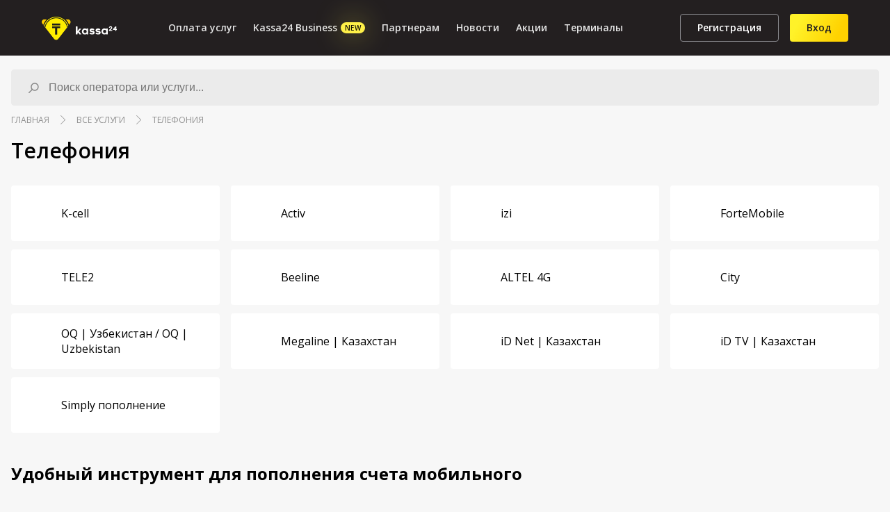

--- FILE ---
content_type: text/html; charset=utf-8
request_url: https://www.kassa24.kz/telefoniya?utm_medium=banner_kassa24&utm_source=kassa24%2Fast-telekom-g-astana%2Fvodafon%2Ffortemobile%2Favea%2Factiv/avea
body_size: 22908
content:
<!DOCTYPE html><html><head><meta charSet="utf-8"/><meta name="viewport" content="width=device-width"/><meta name="google-site-verification" content="E3J7u-whTICoBcslxLQLDLZBuzRxgTklIupmxJe-YNo"/><link rel="shortcut icon" href="/favicon.png"/><link href="https://fonts.googleapis.com"/><title>Пополнить баланс мобильного телефона с банковской карты онлайн или через терминал</title><meta name="robots" content="index,follow"/><meta name="googlebot" content="index,follow"/><meta name="description" content="Онлайн пополнение сотового, мобильного счета оператора через систему Касса24."/><meta property="og:title" content="Пополнить баланс мобильного телефона с банковской карты онлайн или через терминал"/><meta property="og:description" content="Онлайн пополнение сотового, мобильного счета оператора через систему Касса24."/><meta property="keywords" content="оплата услуг"/><meta name="next-head-count" content="12"/><style type="text/css">.fresnel-container{margin:0;padding:0;}
@media not all and (min-width:0px) and (max-width:767px){.fresnel-at-sm{display:none!important;}}
@media not all and (min-width:768px) and (max-width:991px){.fresnel-at-md{display:none!important;}}
@media not all and (min-width:992px) and (max-width:1191px){.fresnel-at-lg{display:none!important;}}
@media not all and (min-width:1192px){.fresnel-at-xl{display:none!important;}}
@media not all and (max-width:767px){.fresnel-lessThan-md{display:none!important;}}
@media not all and (max-width:991px){.fresnel-lessThan-lg{display:none!important;}}
@media not all and (max-width:1191px){.fresnel-lessThan-xl{display:none!important;}}
@media not all and (min-width:768px){.fresnel-greaterThan-sm{display:none!important;}}
@media not all and (min-width:992px){.fresnel-greaterThan-md{display:none!important;}}
@media not all and (min-width:1192px){.fresnel-greaterThan-lg{display:none!important;}}
@media not all and (min-width:0px){.fresnel-greaterThanOrEqual-sm{display:none!important;}}
@media not all and (min-width:768px){.fresnel-greaterThanOrEqual-md{display:none!important;}}
@media not all and (min-width:992px){.fresnel-greaterThanOrEqual-lg{display:none!important;}}
@media not all and (min-width:1192px){.fresnel-greaterThanOrEqual-xl{display:none!important;}}
@media not all and (min-width:0px) and (max-width:767px){.fresnel-between-sm-md{display:none!important;}}
@media not all and (min-width:0px) and (max-width:991px){.fresnel-between-sm-lg{display:none!important;}}
@media not all and (min-width:0px) and (max-width:1191px){.fresnel-between-sm-xl{display:none!important;}}
@media not all and (min-width:768px) and (max-width:991px){.fresnel-between-md-lg{display:none!important;}}
@media not all and (min-width:768px) and (max-width:1191px){.fresnel-between-md-xl{display:none!important;}}
@media not all and (min-width:992px) and (max-width:1191px){.fresnel-between-lg-xl{display:none!important;}}</style><script type="6127e3807d63528c292e7782-text/javascript">(function(w, d, s, l, h, m) {
            w[l] = w[l] || [];
            let f = d.getElementsByTagName(s)[0],
                j = d.createElement(s),
                dl = l != 'dmpkitdl' ? '&l=' + l : '';
            j.async = true;
            j.src = '//' + m + '/tm.js?id=' + h + dl;
            f.parentNode.insertBefore(j, f);
        })(window, document, 'script', 'dmpkitdl', '311294e0-95f6-49aa-b3f4-085a32d8ca62', 'dmp.dt.aitudala.kz');</script><link rel="preconnect" href="https://fonts.gstatic.com" crossorigin="true"/><link rel="preconnect" href="https://fonts.gstatic.com" crossorigin /><link rel="preload" href="/_next/static/css/85277d1a2621f4be.css" as="style"/><link rel="stylesheet" href="/_next/static/css/85277d1a2621f4be.css" data-n-g=""/><noscript data-n-css=""></noscript><script defer="" nomodule="" src="/_next/static/chunks/polyfills-c67a75d1b6f99dc8.js" type="6127e3807d63528c292e7782-text/javascript"></script><script defer="" src="/_next/static/chunks/5935-8a873fbff5bbbf0d.js" type="6127e3807d63528c292e7782-text/javascript"></script><script defer="" src="/_next/static/chunks/9238-dbb38981e3018d1d.js" type="6127e3807d63528c292e7782-text/javascript"></script><script defer="" src="/_next/static/chunks/697.31d2953e05ae86e1.js" type="6127e3807d63528c292e7782-text/javascript"></script><script defer="" src="/_next/static/chunks/6664.3e8860fde1090b95.js" type="6127e3807d63528c292e7782-text/javascript"></script><script src="/_next/static/chunks/webpack-56738845ae058693.js" defer="" type="6127e3807d63528c292e7782-text/javascript"></script><script src="/_next/static/chunks/framework-79bce4a3a540b080.js" defer="" type="6127e3807d63528c292e7782-text/javascript"></script><script src="/_next/static/chunks/main-2b4c510f621ab145.js" defer="" type="6127e3807d63528c292e7782-text/javascript"></script><script src="/_next/static/chunks/pages/_app-a19b281fd8cb8e89.js" defer="" type="6127e3807d63528c292e7782-text/javascript"></script><script src="/_next/static/chunks/2962-d6d32752b970f397.js" defer="" type="6127e3807d63528c292e7782-text/javascript"></script><script src="/_next/static/chunks/pages/telefoniya-4923c303b4ea37a5.js" defer="" type="6127e3807d63528c292e7782-text/javascript"></script><script src="/_next/static/Zmk764XQkV_JAiG5UC0hv/_buildManifest.js" defer="" type="6127e3807d63528c292e7782-text/javascript"></script><script src="/_next/static/Zmk764XQkV_JAiG5UC0hv/_ssgManifest.js" defer="" type="6127e3807d63528c292e7782-text/javascript"></script><style data-styled="" data-styled-version="5.3.11">.lkkGko{background-color:#231f20;height:80px;position:fixed;width:100%;z-index:999;}/*!sc*/
@media (max-width:992px){.lkkGko{height:56px;}}/*!sc*/
data-styled.g1[id="HeaderStyles-sc-bdkehp-0"]{content:"lkkGko,"}/*!sc*/
.gvSWwM{display:-webkit-box;display:-webkit-flex;display:-ms-flexbox;display:flex;-webkit-align-items:center;-webkit-box-align:center;-ms-flex-align:center;align-items:center;-webkit-box-pack:justify;-webkit-justify-content:space-between;-ms-flex-pack:justify;justify-content:space-between;height:100%;width:100%;padding:0 60px;margin:0 auto;position:relative;max-width:var(--maxWidth);-webkit-transition:padding 0.2s ease-in-out;transition:padding 0.2s ease-in-out;}/*!sc*/
@media (max-width:1100px){.gvSWwM{padding:0 25px;}}/*!sc*/
@media (max-width:992px){.gvSWwM{padding:0 15px;}}/*!sc*/
data-styled.g3[id="HeaderStyles__HeaderWrapperStyles-sc-bdkehp-2"]{content:"gvSWwM,"}/*!sc*/
.bEWnZL{cursor:pointer;margin-right:8px;display:-webkit-box;display:-webkit-flex;display:-ms-flexbox;display:flex;}/*!sc*/
.bEWnZL > svg{width:108px;height:40px;}/*!sc*/
@media (max-width:992px){.bEWnZL{margin-right:0;}.bEWnZL > svg{width:74px;height:24px;}}/*!sc*/
data-styled.g4[id="HeaderStyles__LogoStyles-sc-bdkehp-3"]{content:"bEWnZL,"}/*!sc*/
.hJA-Dgq{display:-webkit-box;display:-webkit-flex;display:-ms-flexbox;display:flex;-webkit-align-items:center;-webkit-box-align:center;-ms-flex-align:center;align-items:center;}/*!sc*/
@media (max-width:992px){.hJA-Dgq{display:none;}}/*!sc*/
data-styled.g5[id="HeaderStyles__HeaderAuthControlStyles-sc-bdkehp-4"]{content:"hJA-Dgq,"}/*!sc*/
.ixedMe{display:block;}/*!sc*/
.ixedMe > .left-sideblock-enter{-webkit-transform:translateX(-100%);-ms-transform:translateX(-100%);transform:translateX(-100%);}/*!sc*/
.ixedMe > .left-sideblock-enter-active{-webkit-transform:translateX(0);-ms-transform:translateX(0);transform:translateX(0);-webkit-transition:-webkit-transform 300ms;-webkit-transition:transform 300ms;transition:transform 300ms;}/*!sc*/
.ixedMe > .left-sideblock-exit{-webkit-transform:translateX(0);-ms-transform:translateX(0);transform:translateX(0);}/*!sc*/
.ixedMe > .left-sideblock-exit-active{-webkit-transform:translateX(-100%);-ms-transform:translateX(-100%);transform:translateX(-100%);-webkit-transition:-webkit-transform 300ms;-webkit-transition:transform 300ms;transition:transform 300ms;}/*!sc*/
.ixedMe > .right-sideblock-enter{-webkit-transform:translateX(100%);-ms-transform:translateX(100%);transform:translateX(100%);}/*!sc*/
.ixedMe > .right-sideblock-enter-active{-webkit-transform:translateX(0);-ms-transform:translateX(0);transform:translateX(0);-webkit-transition:-webkit-transform 300ms;-webkit-transition:transform 300ms;transition:transform 300ms;}/*!sc*/
.ixedMe > .right-sideblock-exit{-webkit-transform:translateX(0);-ms-transform:translateX(0);transform:translateX(0);}/*!sc*/
.ixedMe > .right-sideblock-exit-active{-webkit-transform:translateX(100%);-ms-transform:translateX(100%);transform:translateX(100%);-webkit-transition:-webkit-transform 300ms;-webkit-transition:transform 300ms;transition:transform 300ms;}/*!sc*/
data-styled.g8[id="HeaderStyles__HeaderMobileControlStyles-sc-bdkehp-7"]{content:"ixedMe,"}/*!sc*/
.hpixSh{display:-webkit-box;display:-webkit-flex;display:-ms-flexbox;display:flex;-webkit-align-items:center;-webkit-box-align:center;-ms-flex-align:center;align-items:center;-webkit-box-pack:center;-webkit-justify-content:center;-ms-flex-pack:center;justify-content:center;box-sizing:border-box;padding:8px 24px;border:0;border-radius:4px;cursor:pointer;-webkit-transition:all 0.15s ease-in-out;transition:all 0.15s ease-in-out;color:#231f20;outline:none;font-weight:600;font-size:14px;line-height:24px;}/*!sc*/
data-styled.g10[id="ButtonStyles__ButtonLinkStyles-sc-u4cvoh-0"]{content:"hpixSh,"}/*!sc*/
.kUKcRJ{display:-webkit-box;display:-webkit-flex;display:-ms-flexbox;display:flex;-webkit-align-items:center;-webkit-box-align:center;-ms-flex-align:center;align-items:center;-webkit-box-pack:center;-webkit-justify-content:center;-ms-flex-pack:center;justify-content:center;box-sizing:border-box;padding:8px 24px;border:0;border-radius:4px;cursor:pointer;-webkit-transition:all 0.15s ease-in-out;transition:all 0.15s ease-in-out;color:#231f20;outline:none;font-weight:600;font-size:14px;line-height:24px;}/*!sc*/
data-styled.g11[id="ButtonStyles-sc-u4cvoh-1"]{content:"kUKcRJ,"}/*!sc*/
.ewrhpD{background:#FFD200;box-shadow:0 4px 12px rgba(204,168,0,0.32);border-radius:4px;max-height:54px;padding:15px 15px;font-weight:600;font-size:14px;line-height:24px;width:100%;background-color:#FFF229;border:1px solid #FFD200;height:35px;color:#231f20;-webkit-transition:all 0.15s ease-in-out;transition:all 0.15s ease-in-out;-webkit-box-flex:1;-webkit-flex-grow:1;-ms-flex-positive:1;flex-grow:1;max-width:280px;width:100%;margin-left:30px;font-weight:600;font-size:14px;cursor:pointer;}/*!sc*/
.ewrhpD:disabled{background:#f7f7f7;box-shadow:none;cursor:not-allowed;color:#8b8b90;}/*!sc*/
.ewrhpD:disabled{margin-bottom:0;background-color:#292929;border:0;color:#ebebeb;-webkit-transition:all 0.15s ease-in-out;transition:all 0.15s ease-in-out;cursor:not-allowed;}/*!sc*/
@media (max-width:768px){.ewrhpD{margin:0;max-width:unset;}}/*!sc*/
data-styled.g12[id="ButtonStyles__ButtonPrimaryStyles-sc-u4cvoh-2"]{content:"ewrhpD,"}/*!sc*/
.bKJPJW{min-width:88px;background-color:#292929;border-radius:4px;display:-webkit-box;display:-webkit-flex;display:-ms-flexbox;display:flex;-webkit-box-pack:center;-webkit-justify-content:center;-ms-flex-pack:center;justify-content:center;-webkit-align-items:center;-webkit-box-align:center;-ms-flex-align:center;align-items:center;padding:6px 8px;margin-right:8px;box-sizing:border-box;color:#ebebeb;}/*!sc*/
.bKJPJW > svg{stroke:#ebebeb;margin-right:4px;}/*!sc*/
.bKJPJW:hover{background-color:#ebebeb;color:#231f20;}/*!sc*/
.bKJPJW:hover > svg{stroke:#231f20;}/*!sc*/
data-styled.g15[id="ButtonStyles__ButtonSocialBtn-sc-u4cvoh-5"]{content:"bKJPJW,"}/*!sc*/
.kMDfaV{background:linear-gradient(295.73deg,#ffd200 18.29%,#fff229 83.33%);box-shadow:#cca800;margin-left:16px;}/*!sc*/
.kMDfaV:hover{box-shadow:0 0 21px #cca800;-webkit-transition:all 0.15s ease-in-out;transition:all 0.15s ease-in-out;}/*!sc*/
data-styled.g16[id="ButtonStyles__ButtonAuthStyles-sc-u4cvoh-6"]{content:"kMDfaV,"}/*!sc*/
.QJLMw{line-height:22px;color:#fff;border:1px solid #8b8b90;background:none;margin-left:16px;}/*!sc*/
.QJLMw:hover{background:#fff229;border-color:#fff229;color:#231f20;-webkit-transition:all 0.15s ease-in-out;transition:all 0.15s ease-in-out;}/*!sc*/
data-styled.g17[id="ButtonStyles__ButtonRegStyles-sc-u4cvoh-7"]{content:"QJLMw,"}/*!sc*/
.kpWFpd{-webkit-box-flex:1;-webkit-flex-grow:1;-ms-flex-positive:1;flex-grow:1;display:-webkit-box;display:-webkit-flex;display:-ms-flexbox;display:flex;-webkit-align-items:center;-webkit-box-align:center;-ms-flex-align:center;align-items:center;-webkit-box-pack:center;-webkit-justify-content:center;-ms-flex-pack:center;justify-content:center;}/*!sc*/
@media (max-width:992px){.kpWFpd{display:none;}}/*!sc*/
data-styled.g23[id="NavStyles-sc-wfucxy-0"]{content:"kpWFpd,"}/*!sc*/
.drIQTi{white-space:nowrap;padding:12px 40px 12px 16px;display:block;color:#231f20;font-size:14px;font-weight:400;line-height:100%;}/*!sc*/
data-styled.g24[id="NavStyles__NavDropDawnItemStyles-sc-wfucxy-1"]{content:"drIQTi,"}/*!sc*/
.fehrBP{max-height:500px;opacity:0;visibility:hidden;position:absolute;background:#fff;top:80%;left:50%;border-radius:4px;-webkit-transform:translateX(-50%);-ms-transform:translateX(-50%);transform:translateX(-50%);box-shadow:0 8px 12px rgba(0,0,0,0.08);-webkit-transition:height 0.2s ease-in-out;transition:height 0.2s ease-in-out;z-index:999;}/*!sc*/
.fehrBP::before{content:'';position:absolute;width:0;height:0;top:-8px;left:50%;-webkit-transform:translateX(-50%);-ms-transform:translateX(-50%);-webkit-transform:translateX(-50%);-ms-transform:translateX(-50%);transform:translateX(-50%);border-left:8px solid transparent;border-right:8px solid transparent;border-bottom:8px solid #fff;}/*!sc*/
.fehrBP > li{border-bottom:0.5px solid #dedede;}/*!sc*/
.fehrBP > li:last-child{border-bottom:none;}/*!sc*/
.fehrBP > li:hover > .NavStyles__NavDropDawnItemStyles-sc-wfucxy-1{background-color:#dedede;}/*!sc*/
.fehrBP > li:first-child:hover .NavStyles__NavDropDawnItemStyles-sc-wfucxy-1{border-radius:4px 4px 0 0;}/*!sc*/
.fehrBP > li:last-child:hover .NavStyles__NavDropDawnItemStyles-sc-wfucxy-1{border-radius:0 0 4px 4px;}/*!sc*/
data-styled.g25[id="NavStyles__NavDropDawnStyles-sc-wfucxy-2"]{content:"fehrBP,"}/*!sc*/
.csjCwn{color:#e5e5e5;font-size:14px;font-weight:600;line-height:40px;position:relative;white-space:nowrap;cursor:pointer;}/*!sc*/
.csjCwn > a{display:-webkit-box;display:-webkit-flex;display:-ms-flexbox;display:flex;-webkit-align-items:center;-webkit-box-align:center;-ms-flex-align:center;align-items:center;color:#e5e5e5;padding:20px 12px;-webkit-transition:padding 0.2s ease-in-out;transition:padding 0.2s ease-in-out;}/*!sc*/
.csjCwn > a::before{position:absolute;content:'';top:0;left:0;width:100%;height:100%;opacity:0;}/*!sc*/
.csjCwn > a::after{position:absolute;content:'';top:0;left:0;width:100%;height:4px;border-radius:0 0 4px 4px;background-color:#FFD200;-webkit-transform:translateY(-4px);-ms-transform:translateY(-4px);transform:translateY(-4px);-webkit-transition:all 0.2s ease-in-out;transition:all 0.2s ease-in-out;}/*!sc*/
.csjCwn > a:hover::before{background:linear-gradient(180deg,rgba(255,242,41,0.2) 0%,rgba(255,242,41,0) 100%);-webkit-filter:blur(20px);filter:blur(20px);opacity:1;-webkit-transition:all 0.3s ease-in-out 0.1s;transition:all 0.3s ease-in-out 0.1s;}/*!sc*/
.csjCwn > a:hover::after{-webkit-transform:translateY(0);-ms-transform:translateY(0);transform:translateY(0);}/*!sc*/
.csjCwn:hover > a{color:#FFD200;}/*!sc*/
.csjCwn:hover > .NavStyles__NavDropDawnStyles-sc-wfucxy-2{display:block;opacity:1;visibility:visible;-webkit-transition:visible,opacity 0.2s ease-in-out;transition:visible,opacity 0.2s ease-in-out;}/*!sc*/
@media (max-width:1100px){.csjCwn > a{padding:20px 8px;}}/*!sc*/
data-styled.g26[id="NavStyles__NavItemStyles-sc-wfucxy-3"]{content:"csjCwn,"}/*!sc*/
.ebHUOq{position:relative;display:-webkit-box;display:-webkit-flex;display:-ms-flexbox;display:flex;-webkit-align-items:center;-webkit-box-align:center;-ms-flex-align:center;align-items:center;-webkit-box-pack:center;-webkit-justify-content:center;-ms-flex-pack:center;justify-content:center;background:#FEF049;border-radius:20px;width:35px;height:16px;margin-left:5px;}/*!sc*/
.ebHUOq > p{font-size:10px;-webkit-letter-spacing:0.5px;-moz-letter-spacing:0.5px;-ms-letter-spacing:0.5px;letter-spacing:0.5px;color:#000;margin-bottom:0;}/*!sc*/
.ebHUOq::after{position:absolute;-webkit-filter:blur(20px);filter:blur(20px);content:'';background:#FEF049;top:50%;left:50%;-webkit-transform:translate(-50%,-50%);-ms-transform:translate(-50%,-50%);transform:translate(-50%,-50%);width:25px;height:10px;}/*!sc*/
data-styled.g32[id="new-tab__NewTabStyles-sc-3o6rto-0"]{content:"ebHUOq,"}/*!sc*/
.bRzDDd{width:40px;height:40px;position:relative;-webkit-transform-style:preserve-3d;-ms-transform-style:preserve-3d;transform-style:preserve-3d;-webkit-transform:rotateY(0deg);-ms-transform:rotateY(0deg);transform:rotateY(0deg);-webkit-transition:all 0.3s ease-in-out;transition:all 0.3s ease-in-out;display:none;}/*!sc*/
@media (max-width:992px){.bRzDDd{display:block;}}/*!sc*/
data-styled.g33[id="BurgerBtnStyles__CloseMobileStyle-sc-242m8a-0"]{content:"bRzDDd,"}/*!sc*/
.iILBHb{width:21px;height:21px;display:-webkit-box;display:-webkit-flex;display:-ms-flexbox;display:flex;-webkit-flex-direction:column;-ms-flex-direction:column;flex-direction:column;-webkit-box-pack:center;-webkit-justify-content:center;-ms-flex-pack:center;justify-content:center;overflow:hidden;margin:auto;background-color:#231f20;padding:10px;box-sizing:content-box;}/*!sc*/
.iILBHb > div{margin:2px 0 2px auto;height:2px;background-color:#fff;border-radius:4px;box-sizing:border-box;text-align:right;width:100%;-webkit-transition:all 0.15s ease-in-out;transition:all 0.15s ease-in-out;}/*!sc*/
data-styled.g34[id="BurgerBtnStyles-sc-242m8a-1"]{content:"iILBHb,"}/*!sc*/
.cniRME{width:32px;height:32px;background:#FFF229;border-radius:50%;position:absolute;left:50%;top:50%;-webkit-transform:translate(-50%,-50%) translateZ(-2px);-ms-transform:translate(-50%,-50%) translateZ(-2px);transform:translate(-50%,-50%) translateZ(-2px);}/*!sc*/
.cniRME > span{position:absolute;left:50%;top:50%;width:24px;height:24px;-webkit-transform:rotate(45deg) translate(-50%,-50%);-ms-transform:rotate(45deg) translate(-50%,-50%);transform:rotate(45deg) translate(-50%,-50%);-webkit-transform-origin:0 0;-ms-transform-origin:0 0;transform-origin:0 0;cursor:pointer;}/*!sc*/
.cniRME > span:before,.cniRME > span:after{position:absolute;left:50%;top:50%;-webkit-transform:translate(-50%,-50%);-ms-transform:translate(-50%,-50%);transform:translate(-50%,-50%);content:' ';background-color:#000;}/*!sc*/
.cniRME > span:hover:before,.cniRME > span:hover:after{background-color:#3c4258;}/*!sc*/
.cniRME > span:before{height:16px;width:2px;}/*!sc*/
.cniRME > span:after{height:2px;width:16px;}/*!sc*/
data-styled.g35[id="BurgerBtnStyles__CloseCrossStyles-sc-242m8a-2"]{content:"cniRME,"}/*!sc*/
.erfsKJ{background-color:#231f20;height:40px;}/*!sc*/
data-styled.g36[id="BurgerBtnStyles__UserBtnStyles-sc-242m8a-3"]{content:"erfsKJ,"}/*!sc*/
@font-face{font-family:'dotsfont';src:url('/fonts/dotsfont.eot');src:url('/fonts/dotsfont.eot?#iefix') format('embedded-opentype'),url('/fonts/dotsfont.woff') format('woff'),url('/fonts/dotsfont.ttf') format('truetype'),url('/fonts/dotsfont.svg#dotsfontregular') format('svg');}/*!sc*/
.fWcxBz{margin-bottom:16px;color:#231f20;position:relative;}/*!sc*/
.fWcxBz > label{font-weight:normal;font-size:12px;line-height:16px;margin-bottom:8px;display:block;text-align:left;}/*!sc*/
.fWcxBz > input{border:1px solid #d2d2d2;border-radius:4px;outline:none;width:100%;font-weight:normal;font-size:16px;line-height:24px;-webkit-letter-spacing:0.3px;-moz-letter-spacing:0.3px;-ms-letter-spacing:0.3px;letter-spacing:0.3px;max-height:48px;padding:12px 16px;box-sizing:border-box;position:relative;}/*!sc*/
.fWcxBz > input:-moz-read-only{border:none;}/*!sc*/
.fWcxBz > input:read-only{border:none;}/*!sc*/
.fWcxBz > input:hover:not(:-moz-read-only,:disabled){border-color:#FFD200;box-shadow:0 0 2px #FFD200;}/*!sc*/
.fWcxBz > input:hover:not(:read-only,:disabled){border-color:#FFD200;box-shadow:0 0 2px #FFD200;}/*!sc*/
.fWcxBz > input:focus{border-color:#FFD200;}/*!sc*/
.fWcxBz > textarea{border:1px solid #d2d2d2;border-radius:4px;outline:none;width:100%;font-weight:normal;font-size:16px;line-height:24px;-webkit-letter-spacing:0.3px;-moz-letter-spacing:0.3px;-ms-letter-spacing:0.3px;letter-spacing:0.3px;padding:12px 16px;box-sizing:border-box;position:relative;}/*!sc*/
.fWcxBz > .show-pass{position:absolute;right:8px;top:50%;width:24px;height:24px;cursor:pointer;}/*!sc*/
data-styled.g37[id="InputStyles__InputContainerStyles-sc-1i7xkk9-0"]{content:"fWcxBz,"}/*!sc*/
.fZa-dDV{max-width:1320px;width:100%;box-sizing:border-box;margin:0 auto;padding:80px 16px 0;position:relative;-webkit-flex:1 0 auto;-ms-flex:1 0 auto;flex:1 0 auto;min-height:100vh;}/*!sc*/
@media (max-width:992px){.fZa-dDV{padding:56px 16px 0;}}/*!sc*/
data-styled.g66[id="WrapperStyles__WrapperContainerStyles-sc-y4b4u8-1"]{content:"fZa-dDV,"}/*!sc*/
.lnNvKM > h1{margin-bottom:30px;margin-top:15px;font-size:30px;font-weight:600;}/*!sc*/
@media (max-width:576px){.lnNvKM > h1{margin-bottom:20px;margin-top:10px;font-size:24px;}}/*!sc*/
data-styled.g67[id="WrapperStyles__WrapperSectionContainerStyles-sc-y4b4u8-2"]{content:"lnNvKM,"}/*!sc*/
.fJNqye{margin-bottom:30px;display:block;-webkit-transition:all 0.3s ease-in-out;transition:all 0.3s ease-in-out;}/*!sc*/
.fJNqye.hide-lg{display:none;}/*!sc*/
.fJNqye.lottery-section{min-height:900px;}/*!sc*/
@media (min-width:992px){.fJNqye{display:grid;}.fJNqye.right-small{grid-template-columns:1fr 0.3fr;grid-gap:24px;}.fJNqye.right-small.col-11{grid-template-columns:0.92fr 0.08fr;}.fJNqye.right-small.col-10{grid-template-columns:0.83fr 0.17fr;}.fJNqye.right-small.col-9{grid-template-columns:0.75fr 0.25fr;}.fJNqye.right-small.col-8{grid-template-columns:0.7fr 0.3fr;}.fJNqye.right-small.col-7{grid-template-columns:0.6fr 0.4fr;}.fJNqye.left-small{grid-template-columns:0.3fr 1fr;grid-gap:24px;-webkit-transition:all 0.3s ease-in-out;transition:all 0.3s ease-in-out;}.fJNqye.hide-lg{display:block;}}/*!sc*/
@media (max-width:576px){.fJNqye{margin-bottom:20px;}}/*!sc*/
data-styled.g68[id="WrapperStyles__WrapperSectionStyles-sc-y4b4u8-3"]{content:"fJNqye,"}/*!sc*/
.eJutHO{margin-top:20px;margin-bottom:20px;}/*!sc*/
data-styled.g69[id="WrapperStyles__ContainerStyles-sc-y4b4u8-4"]{content:"eJutHO,"}/*!sc*/
.gtXzBr.hide-lg{display:none;}/*!sc*/
@media (min-width:992px){.gtXzBr.hide-lg{display:block;}}/*!sc*/
.gtXzBr > h2{font-weight:600;margin-bottom:30px;font-size:28px;}/*!sc*/
@media (max-width:576px){.gtXzBr > h2{margin-bottom:20px;font-size:22px;}}/*!sc*/
data-styled.g71[id="WrapperStyles__SectionStyles-sc-y4b4u8-6"]{content:"gtXzBr,"}/*!sc*/
.kriJvt{display:-webkit-box;display:-webkit-flex;display:-ms-flexbox;display:flex;-webkit-align-items:center;-webkit-box-align:center;-ms-flex-align:center;align-items:center;margin:12px 0;-webkit-flex-wrap:wrap;-ms-flex-wrap:wrap;flex-wrap:wrap;}/*!sc*/
data-styled.g72[id="BreadcrumbsStyles__BreadCrumbsStyles-sc-ud2s1w-0"]{content:"kriJvt,"}/*!sc*/
.tyivr{display:-webkit-box;display:-webkit-flex;display:-ms-flexbox;display:flex;-webkit-align-items:center;-webkit-box-align:center;-ms-flex-align:center;align-items:center;}/*!sc*/
.tyivr a,.tyivr div{color:#909090;text-transform:uppercase;font-size:12px;}/*!sc*/
.tyivr a:hover,.tyivr div:hover{color:#1a1a1e;-webkit-text-decoration:underline;text-decoration:underline;}/*!sc*/
.tyivr a.breadcrumbs-item__link--active,.tyivr div.breadcrumbs-item__link--active{color:#1a1a1e;}/*!sc*/
.tyivr:not(:last-child)::after{display:block;position:relative;width:15px;height:13px;content:'';background-image:url("data:image/svg+xml,%3Csvg xmlns='http://www.w3.org/2000/svg' viewBox='0 0 477.175 477.175' width='512' height='512'%3E%3Cpath d='M360.731 229.075l-225.1-225.1c-5.3-5.3-13.8-5.3-19.1 0s-5.3 13.8 0 19.1l215.5 215.5-215.5 215.5c-5.3 5.3-5.3 13.8 0 19.1 2.6 2.6 6.1 4 9.5 4 3.4 0 6.9-1.3 9.5-4l225.1-225.1c5.3-5.2 5.3-13.8.1-19z' fill='%23909090'/%3E%3C/svg%3E");background-size:contain;background-repeat:no-repeat;background-position:center;margin:0 12px;}/*!sc*/
data-styled.g73[id="BreadcrumbsStyles__BreadCrumbsItemStyles-sc-ud2s1w-1"]{content:"tyivr,"}/*!sc*/
.biReAp{position:relative;}/*!sc*/
data-styled.g74[id="SearchServiceStyles__SearchContainerStyles-sc-c6vj24-0"]{content:"biReAp,"}/*!sc*/
.dfQLyQ{max-height:52px;background-color:#ebebeb;border:1px solid #ebebeb;border-radius:4px;display:-webkit-box;display:-webkit-flex;display:-ms-flexbox;display:flex;-webkit-align-items:center;-webkit-box-align:center;-ms-flex-align:center;align-items:center;padding:18px 20px;box-sizing:border-box;-webkit-transition:all 0.2s ease-in-out;transition:all 0.2s ease-in-out;}/*!sc*/
.dfQLyQ:hover{border-color:#FFD200;box-shadow:0 0 3px #FFD200;}/*!sc*/
.dfQLyQ > input{font-size:16px;line-height:24px;width:100%;background-color:transparent;border:none;outline:none;}/*!sc*/
.dfQLyQ > svg{stroke:#858585;margin-right:8px;}/*!sc*/
data-styled.g75[id="SearchServiceStyles__SearchInputStyles-sc-c6vj24-1"]{content:"dfQLyQ,"}/*!sc*/
.hNVptn{position:absolute;box-sizing:border-box;width:100%;top:100%;left:0;background-color:#fff;z-index:999;}/*!sc*/
data-styled.g76[id="SearchServiceStyles__SearchResultStyles-sc-c6vj24-2"]{content:"hNVptn,"}/*!sc*/
html{--red:#ff0000;--black:#393939;--grey:#3a3a3a;--gray:var(--grey);--lightGrey:#e1e1e1;--lightGray:var(--lightGrey);--offWhite:#ededed;--maxWidth:1320px;--bs:0 12px 24px 0 rgba(0,0,0,0.09);box-sizing:border-box;font-size:10px;height:100%;}/*!sc*/
*,*::before,*::after{box-sizing:inherit;}/*!sc*/
body{font-family:'Open Sans',sans-serif;padding:0;margin:0;background-color:#f7f7f7;font-size:16px;}/*!sc*/
a{-webkit-text-decoration:none;text-decoration:none;color:var(--black);}/*!sc*/
ul{list-style:none;}/*!sc*/
ul,li{margin:0;padding:0;}/*!sc*/
button{font-family:'Open Sans',sans-serif;}/*!sc*/
h1,h2,h3,h4,h5,h6,p{margin:0;padding:0;}/*!sc*/
h1{font-size:30px;font-weight:600;}/*!sc*/
h2{font-size:24px;font-weight:600;}/*!sc*/
#__next{height:100%;display:-webkit-box;display:-webkit-flex;display:-ms-flexbox;display:flex;-webkit-flex-direction:column;-ms-flex-direction:column;flex-direction:column;position:relative;}/*!sc*/
.custom-react-text-mask{border:1px solid #D2D2D2;border-radius:4px;outline:none;width:100%;font-weight:normal;font-size:16px;line-height:24px;-webkit-letter-spacing:.3px;-moz-letter-spacing:.3px;-ms-letter-spacing:.3px;letter-spacing:.3px;max-height:48px;padding:12px 16px;box-sizing:border-box;position:relative;}/*!sc*/
.react-datepicker{font-size:1.1rem;}/*!sc*/
.react-datepicker__day-name,.react-datepicker__day,.react-datepicker__time-name{width:2.4rem;line-height:2.4rem;}/*!sc*/
data-styled.g81[id="sc-global-vfkCw1"]{content:"sc-global-vfkCw1,"}/*!sc*/
.boWUWU{position:absolute;top:0;left:0;height:100%;width:100%;background-color:transparent;visibility:hidden;z-index:-1;-webkit-animation:changePage 0.3s ease-in-out;animation:changePage 0.3s ease-in-out;}/*!sc*/
@-webkit-keyframes changePage{0%{background-color:white;visibility:visible;z-index:99;}90%{background-color:transparent;}100%{background-color:transparent;visibility:hidden;z-index:-1;}}/*!sc*/
@keyframes changePage{0%{background-color:white;visibility:visible;z-index:99;}90%{background-color:transparent;}100%{background-color:transparent;visibility:hidden;z-index:-1;}}/*!sc*/
data-styled.g82[id="main-layout__ChangePageStyles-sc-161b6dk-0"]{content:"boWUWU,"}/*!sc*/
.hIxseg{margin:0 4px 8px;background-color:#ffffff;border-radius:4px;cursor:pointer;-webkit-transition:all 0.2s ease-in-out;transition:all 0.2s ease-in-out;position:relative;overflow:hidden;width:calc(100% - 8px);width:calc(100%/2 - 8px);width:calc(100% - 12px);}/*!sc*/
.hIxseg:hover{-webkit-transition:all 0.15s ease-in-out;transition:all 0.15s ease-in-out;box-shadow:0 0 15px rgba(0,0,0,0.15);}/*!sc*/
.hIxseg:hover::after{top:0;right:0;}/*!sc*/
.hIxseg::after{border-color:rgba(255,215,39,.7) rgba(255,215,39,.7) transparent transparent;border-image:none;border-style:solid;border-width:13px;top:-13px;right:-13px;content:'';height:0;position:absolute;-webkit-transition:all 0.3s;transition:all 0.3s;}/*!sc*/
@media (min-width:576px){.hIxseg{margin:0 6px 10px;width:calc(100%/2 - 12px);}}/*!sc*/
@media (min-width:768px){.hIxseg{margin:0 6px 10px;width:calc(100%/3 - 16px);}}/*!sc*/
@media (min-width:992px){.hIxseg{margin:0 8px 12px;width:calc(100%/4 - 16px);}}/*!sc*/
data-styled.g106[id="CardsStyles__CardsItemStyles-sc-7wu80z-1"]{content:"hIxseg,"}/*!sc*/
.XMJtf{height:80px;display:-webkit-box;display:-webkit-flex;display:-ms-flexbox;display:flex;-webkit-align-items:center;-webkit-box-align:center;-ms-flex-align:center;align-items:center;gap:15px;padding:0 12px;}/*!sc*/
.XMJtf .services-list__logo{-webkit-flex-shrink:0;-ms-flex-negative:0;flex-shrink:0;}/*!sc*/
.XMJtf .services-list__logo img{object-fit:contain;width:100%;height:100%;max-width:60px;}/*!sc*/
data-styled.g109[id="CardsStyles__ServicesItemStyles-sc-7wu80z-4"]{content:"XMJtf,"}/*!sc*/
.dYpCIh ul{list-style:disc;padding-left:20px;}/*!sc*/
.dYpCIh h2{margin:30px 0;}/*!sc*/
.dYpCIh h2:first-child{margin:0 0 30px 0;}/*!sc*/
.dYpCIh h3{margin:15px 0;}/*!sc*/
.dYpCIh p,.dYpCIh li{line-height:24px;}/*!sc*/
.dYpCIh ul{margin-bottom:15px;}/*!sc*/
.dYpCIh a{color:#e6d60f;font-weight:600;}/*!sc*/
.dYpCIh img{width:100%;height:auto;}/*!sc*/
data-styled.g161[id="PageInfoStyles-sc-1sreqz6-1"]{content:"dYpCIh,"}/*!sc*/
.ectjFc{display:-webkit-box;display:-webkit-flex;display:-ms-flexbox;display:flex;-webkit-align-items:center;-webkit-box-align:center;-ms-flex-align:center;align-items:center;-webkit-flex-wrap:wrap;-ms-flex-wrap:wrap;flex-wrap:wrap;margin:0 -8px 0;}/*!sc*/
.ectjFc a{box-sizing:border-box;padding:10px 7px;height:inherit;display:-webkit-flex;display:-webkit-box;display:-webkit-flex;display:-ms-flexbox;display:flex;-webkit-align-items:center;-webkit-box-align:center;-ms-flex-align:center;align-items:center;}/*!sc*/
data-styled.g165[id="ServiceItemStyles__ServiceListStyles-sc-1uuxvn2-0"]{content:"ectjFc,"}/*!sc*/
.bqwbpI{background-color:#1a1a1a;padding:40px 16px;-webkit-flex-shrink:0;-ms-flex-negative:0;flex-shrink:0;margin-top:56px;}/*!sc*/
@media (max-width:768px){.bqwbpI{padding:0;}}/*!sc*/
data-styled.g167[id="FooterStyles__FooterContainerStyles-sc-irggn6-0"]{content:"bqwbpI,"}/*!sc*/
.kwgqLZ{max-width:1320px;width:100%;box-sizing:border-box;margin:0 auto;}/*!sc*/
data-styled.g168[id="FooterStyles__FooterWrapperStyles-sc-irggn6-1"]{content:"kwgqLZ,"}/*!sc*/
.ehSmOx{display:-webkit-box;display:-webkit-flex;display:-ms-flexbox;display:flex;width:100%;-webkit-flex-wrap:wrap;-ms-flex-wrap:wrap;flex-wrap:wrap;color:#ebebeb;padding:48px 0;border-bottom:2px solid #4d4d4d;}/*!sc*/
.ehSmOx:first-child{padding:0 0 48px 0;}/*!sc*/
.ehSmOx:last-child{border-bottom:none;padding:48px 0 0 0;}/*!sc*/
@media (max-width:768px){.ehSmOx:first-child{padding:40px 16px;}.ehSmOx:last-child{padding:40px 16px;}}/*!sc*/
data-styled.g169[id="FooterStyles__FooterBlockStyles-sc-irggn6-2"]{content:"ehSmOx,"}/*!sc*/
.fhUUgX{display:-webkit-box;display:-webkit-flex;display:-ms-flexbox;display:flex;width:100%;color:#ebebeb;padding:48px 0;border-bottom:2px solid #4d4d4d;-webkit-align-items:flex-end;-webkit-box-align:flex-end;-ms-flex-align:flex-end;align-items:flex-end;}/*!sc*/
.fhUUgX > .social > h4{margin-bottom:15px;font-size:14px;font-weight:400;}/*!sc*/
.fhUUgX > .social > .btn{display:-webkit-box;display:-webkit-flex;display:-ms-flexbox;display:flex;-webkit-align-items:center;-webkit-box-align:center;-ms-flex-align:center;align-items:center;}/*!sc*/
@media (max-width:768px){.fhUUgX > .social{text-align:center;width:100%;margin-bottom:20px;}.fhUUgX > .social > .btn{-webkit-box-pack:justify;-webkit-justify-content:space-between;-ms-flex-pack:justify;justify-content:space-between;}}/*!sc*/
.fhUUgX > .subscribe{display:-webkit-box;display:-webkit-flex;display:-ms-flexbox;display:flex;-webkit-align-items:center;-webkit-box-align:center;-ms-flex-align:center;align-items:center;-webkit-box-pack:end;-webkit-justify-content:flex-end;-ms-flex-pack:end;justify-content:flex-end;-webkit-box-flex:1;-webkit-flex-grow:1;-ms-flex-positive:1;flex-grow:1;margin-left:22px;}/*!sc*/
.fhUUgX > .subscribe > .input-container{margin-bottom:0;max-width:500px;width:100%;}/*!sc*/
.fhUUgX > .subscribe > .input-container > input{border:1px solid #858585;box-sizing:border-box;border-radius:4px;height:34px;color:#ebebeb;background-color:transparent;width:100%;}/*!sc*/
.fhUUgX > .subscribe > .input-container > input:hover{box-shadow:0 0 15px 0 rgba(249,227,0,0.17);}/*!sc*/
.fhUUgX > .subscribe > .input-container > input:focus{background-color:#ebebeb;color:#1a1a1e;}/*!sc*/
@media (max-width:768px){.fhUUgX > .subscribe{-webkit-flex-direction:column;-ms-flex-direction:column;flex-direction:column;margin:0;width:100%;}.fhUUgX > .subscribe > .input-container{max-width:unset;margin-bottom:20px;}}/*!sc*/
@media (max-width:768px){.fhUUgX{-webkit-flex-direction:column;-ms-flex-direction:column;flex-direction:column;-webkit-align-items:center;-webkit-box-align:center;-ms-flex-align:center;align-items:center;}}/*!sc*/
data-styled.g170[id="FooterStyles__FooterHeaderStyles-sc-irggn6-3"]{content:"fhUUgX,"}/*!sc*/
.ePTRQw{-webkit-box-pack:justify;-webkit-justify-content:space-between;-ms-flex-pack:justify;justify-content:space-between;}/*!sc*/
@media (max-width:768px){.ePTRQw{padding:40px 16px;}}/*!sc*/
data-styled.g171[id="FooterStyles__FooterMainStyles-sc-irggn6-4"]{content:"ePTRQw,"}/*!sc*/
.isHFsf > .list .phone{font-weight:normal;font-size:14px;line-height:23px;color:#858585;margin-top:8px;}/*!sc*/
.isHFsf > .list .phone > svg{fill:#858585;}/*!sc*/
.isHFsf > .list > li{margin-bottom:16px;}/*!sc*/
.isHFsf > .list > li > a{display:-webkit-box;display:-webkit-flex;display:-ms-flexbox;display:flex;-webkit-align-items:center;-webkit-box-align:center;-ms-flex-align:center;align-items:center;font-weight:normal;font-size:14px;line-height:23px;color:#858585;margin-top:8px;}/*!sc*/
.isHFsf > .list > li > a:hover{color:#fff;}/*!sc*/
.isHFsf > .list > li > a:hover > svg{fill:#fff;}/*!sc*/
.isHFsf > .list > li > a > svg{width:24px;height:24px;margin-right:4px;}/*!sc*/
.isHFsf .item{display:-webkit-box;display:-webkit-flex;display:-ms-flexbox;display:flex;-webkit-align-items:center;-webkit-box-align:center;-ms-flex-align:center;align-items:center;font-weight:normal;font-size:14px;line-height:23px;color:#858585;margin-top:8px;}/*!sc*/
@media (max-width:768px){.isHFsf{display:none;}}/*!sc*/
data-styled.g172[id="FooterStyles__FooterSupportStyles-sc-irggn6-5"]{content:"isHFsf,"}/*!sc*/
.bCwYIi{color:#a3a3a3;font-weight:400;font-size:14px;line-height:23px;cursor:pointer;font-weight:600;font-size:14px;line-height:19px;}/*!sc*/
.bCwYIi:hover{color:#ebebeb;}/*!sc*/
.PXZwl{color:#a3a3a3;font-weight:400;font-size:14px;line-height:23px;cursor:pointer;}/*!sc*/
.PXZwl:hover{color:#ebebeb;}/*!sc*/
data-styled.g173[id="FooterStyles__FooterBlockLinkStyles-sc-irggn6-6"]{content:"bCwYIi,PXZwl,"}/*!sc*/
.iHzlXP{display:-webkit-box;display:-webkit-flex;display:-ms-flexbox;display:flex;-webkit-align-items:flex-start;-webkit-box-align:flex-start;-ms-flex-align:flex-start;align-items:flex-start;}/*!sc*/
.iHzlXP > .list{margin-right:40px;}/*!sc*/
.iHzlXP > .list > h4{font-weight:600;font-size:14px;line-height:19px;color:#a3a3a3;margin-bottom:8px;}/*!sc*/
.iHzlXP > .list > .container{display:-webkit-box;display:-webkit-flex;display:-ms-flexbox;display:flex;-webkit-align-items:flex-start;-webkit-box-align:flex-start;-ms-flex-align:flex-start;align-items:flex-start;}/*!sc*/
.iHzlXP > .list > .container > ul:first-child{margin-right:16px;}/*!sc*/
@media (max-width:768px){.iHzlXP{display:none;}}/*!sc*/
data-styled.g174[id="FooterStyles__FooterBusinessStyles-sc-irggn6-7"]{content:"iHzlXP,"}/*!sc*/
.cBBEUB > .list > li{margin-bottom:16px;}/*!sc*/
@media (max-width:768px){.cBBEUB > .list{display:grid;grid-template-columns:repeat(2,1fr);gap:8px;}.cBBEUB > .list > li{margin-bottom:0;}}/*!sc*/
data-styled.g175[id="FooterStyles__FooterDocsStyles-sc-irggn6-8"]{content:"cBBEUB,"}/*!sc*/
.hAIkry{-webkit-box-pack:justify;-webkit-justify-content:space-between;-ms-flex-pack:justify;justify-content:space-between;}/*!sc*/
.hAIkry > .info{display:-webkit-box;display:-webkit-flex;display:-ms-flexbox;display:flex;-webkit-align-items:flex-start;-webkit-box-align:flex-start;-ms-flex-align:flex-start;align-items:flex-start;}/*!sc*/
.hAIkry > .info > div:first-child{display:none;}/*!sc*/
@media (max-width:768px){.hAIkry > .info{width:100%;margin-bottom:20px;}.hAIkry > .info > div{-webkit-flex:1;-ms-flex:1;flex:1;}.hAIkry > .info > div:first-child{display:block;}.hAIkry > .info > div:nth-child(2){display:none;}}/*!sc*/
data-styled.g176[id="FooterStyles__FooterBaseStyles-sc-irggn6-9"]{content:"hAIkry,"}/*!sc*/
.iYvvcZ{margin-right:24px;}/*!sc*/
.iYvvcZ .phone{font-weight:normal;font-size:14px;line-height:23px;color:#858585;margin-top:8px;}/*!sc*/
.iYvvcZ .phone > svg{fill:#858585;}/*!sc*/
.iYvvcZ > a{display:-webkit-box;display:-webkit-flex;display:-ms-flexbox;display:flex;-webkit-align-items:center;-webkit-box-align:center;-ms-flex-align:center;align-items:center;font-weight:normal;font-size:14px;line-height:23px;color:#858585;margin-top:8px;}/*!sc*/
.iYvvcZ > a:hover{color:#fff;}/*!sc*/
.iYvvcZ > a:hover > svg{fill:#fff;}/*!sc*/
.iYvvcZ > a > svg{width:24px;height:24px;margin-right:4px;}/*!sc*/
.iYvvcZ > h4{font-weight:600;font-size:14px;line-height:19px;color:#a3a3a3;margin-bottom:8px;}/*!sc*/
.iYvvcZ > p,.iYvvcZ > a,.iYvvcZ > p{font-weight:normal;font-size:14px;line-height:23px;color:#858585;}/*!sc*/
.iYvvcZ > a:hover{color:#ebebeb;}/*!sc*/
data-styled.g177[id="FooterStyles__FooterInfoItemStyles-sc-irggn6-10"]{content:"iYvvcZ,"}/*!sc*/
</style><style data-href="https://fonts.googleapis.com/css2?family=Open+Sans:wght@400;600;700&display=swap">@font-face{font-family:'Open Sans';font-style:normal;font-weight:400;font-stretch:normal;font-display:swap;src:url(https://fonts.gstatic.com/l/font?kit=memSYaGs126MiZpBA-UvWbX2vVnXBbObj2OVZyOOSr4dVJWUgsjZ0C4k&skey=62c1cbfccc78b4b2&v=v44) format('woff')}@font-face{font-family:'Open Sans';font-style:normal;font-weight:600;font-stretch:normal;font-display:swap;src:url(https://fonts.gstatic.com/l/font?kit=memSYaGs126MiZpBA-UvWbX2vVnXBbObj2OVZyOOSr4dVJWUgsgH1y4k&skey=62c1cbfccc78b4b2&v=v44) format('woff')}@font-face{font-family:'Open Sans';font-style:normal;font-weight:700;font-stretch:normal;font-display:swap;src:url(https://fonts.gstatic.com/l/font?kit=memSYaGs126MiZpBA-UvWbX2vVnXBbObj2OVZyOOSr4dVJWUgsg-1y4k&skey=62c1cbfccc78b4b2&v=v44) format('woff')}@font-face{font-family:'Open Sans';font-style:normal;font-weight:400;font-stretch:100%;font-display:swap;src:url(https://fonts.gstatic.com/s/opensans/v44/memvYaGs126MiZpBA-UvWbX2vVnXBbObj2OVTSKmu0SC55K5gw.woff2) format('woff2');unicode-range:U+0460-052F,U+1C80-1C8A,U+20B4,U+2DE0-2DFF,U+A640-A69F,U+FE2E-FE2F}@font-face{font-family:'Open Sans';font-style:normal;font-weight:400;font-stretch:100%;font-display:swap;src:url(https://fonts.gstatic.com/s/opensans/v44/memvYaGs126MiZpBA-UvWbX2vVnXBbObj2OVTSumu0SC55K5gw.woff2) format('woff2');unicode-range:U+0301,U+0400-045F,U+0490-0491,U+04B0-04B1,U+2116}@font-face{font-family:'Open Sans';font-style:normal;font-weight:400;font-stretch:100%;font-display:swap;src:url(https://fonts.gstatic.com/s/opensans/v44/memvYaGs126MiZpBA-UvWbX2vVnXBbObj2OVTSOmu0SC55K5gw.woff2) format('woff2');unicode-range:U+1F00-1FFF}@font-face{font-family:'Open Sans';font-style:normal;font-weight:400;font-stretch:100%;font-display:swap;src:url(https://fonts.gstatic.com/s/opensans/v44/memvYaGs126MiZpBA-UvWbX2vVnXBbObj2OVTSymu0SC55K5gw.woff2) format('woff2');unicode-range:U+0370-0377,U+037A-037F,U+0384-038A,U+038C,U+038E-03A1,U+03A3-03FF}@font-face{font-family:'Open Sans';font-style:normal;font-weight:400;font-stretch:100%;font-display:swap;src:url(https://fonts.gstatic.com/s/opensans/v44/memvYaGs126MiZpBA-UvWbX2vVnXBbObj2OVTS2mu0SC55K5gw.woff2) format('woff2');unicode-range:U+0307-0308,U+0590-05FF,U+200C-2010,U+20AA,U+25CC,U+FB1D-FB4F}@font-face{font-family:'Open Sans';font-style:normal;font-weight:400;font-stretch:100%;font-display:swap;src:url(https://fonts.gstatic.com/s/opensans/v44/memvYaGs126MiZpBA-UvWbX2vVnXBbObj2OVTVOmu0SC55K5gw.woff2) format('woff2');unicode-range:U+0302-0303,U+0305,U+0307-0308,U+0310,U+0312,U+0315,U+031A,U+0326-0327,U+032C,U+032F-0330,U+0332-0333,U+0338,U+033A,U+0346,U+034D,U+0391-03A1,U+03A3-03A9,U+03B1-03C9,U+03D1,U+03D5-03D6,U+03F0-03F1,U+03F4-03F5,U+2016-2017,U+2034-2038,U+203C,U+2040,U+2043,U+2047,U+2050,U+2057,U+205F,U+2070-2071,U+2074-208E,U+2090-209C,U+20D0-20DC,U+20E1,U+20E5-20EF,U+2100-2112,U+2114-2115,U+2117-2121,U+2123-214F,U+2190,U+2192,U+2194-21AE,U+21B0-21E5,U+21F1-21F2,U+21F4-2211,U+2213-2214,U+2216-22FF,U+2308-230B,U+2310,U+2319,U+231C-2321,U+2336-237A,U+237C,U+2395,U+239B-23B7,U+23D0,U+23DC-23E1,U+2474-2475,U+25AF,U+25B3,U+25B7,U+25BD,U+25C1,U+25CA,U+25CC,U+25FB,U+266D-266F,U+27C0-27FF,U+2900-2AFF,U+2B0E-2B11,U+2B30-2B4C,U+2BFE,U+3030,U+FF5B,U+FF5D,U+1D400-1D7FF,U+1EE00-1EEFF}@font-face{font-family:'Open Sans';font-style:normal;font-weight:400;font-stretch:100%;font-display:swap;src:url(https://fonts.gstatic.com/s/opensans/v44/memvYaGs126MiZpBA-UvWbX2vVnXBbObj2OVTUGmu0SC55K5gw.woff2) format('woff2');unicode-range:U+0001-000C,U+000E-001F,U+007F-009F,U+20DD-20E0,U+20E2-20E4,U+2150-218F,U+2190,U+2192,U+2194-2199,U+21AF,U+21E6-21F0,U+21F3,U+2218-2219,U+2299,U+22C4-22C6,U+2300-243F,U+2440-244A,U+2460-24FF,U+25A0-27BF,U+2800-28FF,U+2921-2922,U+2981,U+29BF,U+29EB,U+2B00-2BFF,U+4DC0-4DFF,U+FFF9-FFFB,U+10140-1018E,U+10190-1019C,U+101A0,U+101D0-101FD,U+102E0-102FB,U+10E60-10E7E,U+1D2C0-1D2D3,U+1D2E0-1D37F,U+1F000-1F0FF,U+1F100-1F1AD,U+1F1E6-1F1FF,U+1F30D-1F30F,U+1F315,U+1F31C,U+1F31E,U+1F320-1F32C,U+1F336,U+1F378,U+1F37D,U+1F382,U+1F393-1F39F,U+1F3A7-1F3A8,U+1F3AC-1F3AF,U+1F3C2,U+1F3C4-1F3C6,U+1F3CA-1F3CE,U+1F3D4-1F3E0,U+1F3ED,U+1F3F1-1F3F3,U+1F3F5-1F3F7,U+1F408,U+1F415,U+1F41F,U+1F426,U+1F43F,U+1F441-1F442,U+1F444,U+1F446-1F449,U+1F44C-1F44E,U+1F453,U+1F46A,U+1F47D,U+1F4A3,U+1F4B0,U+1F4B3,U+1F4B9,U+1F4BB,U+1F4BF,U+1F4C8-1F4CB,U+1F4D6,U+1F4DA,U+1F4DF,U+1F4E3-1F4E6,U+1F4EA-1F4ED,U+1F4F7,U+1F4F9-1F4FB,U+1F4FD-1F4FE,U+1F503,U+1F507-1F50B,U+1F50D,U+1F512-1F513,U+1F53E-1F54A,U+1F54F-1F5FA,U+1F610,U+1F650-1F67F,U+1F687,U+1F68D,U+1F691,U+1F694,U+1F698,U+1F6AD,U+1F6B2,U+1F6B9-1F6BA,U+1F6BC,U+1F6C6-1F6CF,U+1F6D3-1F6D7,U+1F6E0-1F6EA,U+1F6F0-1F6F3,U+1F6F7-1F6FC,U+1F700-1F7FF,U+1F800-1F80B,U+1F810-1F847,U+1F850-1F859,U+1F860-1F887,U+1F890-1F8AD,U+1F8B0-1F8BB,U+1F8C0-1F8C1,U+1F900-1F90B,U+1F93B,U+1F946,U+1F984,U+1F996,U+1F9E9,U+1FA00-1FA6F,U+1FA70-1FA7C,U+1FA80-1FA89,U+1FA8F-1FAC6,U+1FACE-1FADC,U+1FADF-1FAE9,U+1FAF0-1FAF8,U+1FB00-1FBFF}@font-face{font-family:'Open Sans';font-style:normal;font-weight:400;font-stretch:100%;font-display:swap;src:url(https://fonts.gstatic.com/s/opensans/v44/memvYaGs126MiZpBA-UvWbX2vVnXBbObj2OVTSCmu0SC55K5gw.woff2) format('woff2');unicode-range:U+0102-0103,U+0110-0111,U+0128-0129,U+0168-0169,U+01A0-01A1,U+01AF-01B0,U+0300-0301,U+0303-0304,U+0308-0309,U+0323,U+0329,U+1EA0-1EF9,U+20AB}@font-face{font-family:'Open Sans';font-style:normal;font-weight:400;font-stretch:100%;font-display:swap;src:url(https://fonts.gstatic.com/s/opensans/v44/memvYaGs126MiZpBA-UvWbX2vVnXBbObj2OVTSGmu0SC55K5gw.woff2) format('woff2');unicode-range:U+0100-02BA,U+02BD-02C5,U+02C7-02CC,U+02CE-02D7,U+02DD-02FF,U+0304,U+0308,U+0329,U+1D00-1DBF,U+1E00-1E9F,U+1EF2-1EFF,U+2020,U+20A0-20AB,U+20AD-20C0,U+2113,U+2C60-2C7F,U+A720-A7FF}@font-face{font-family:'Open Sans';font-style:normal;font-weight:400;font-stretch:100%;font-display:swap;src:url(https://fonts.gstatic.com/s/opensans/v44/memvYaGs126MiZpBA-UvWbX2vVnXBbObj2OVTS-mu0SC55I.woff2) format('woff2');unicode-range:U+0000-00FF,U+0131,U+0152-0153,U+02BB-02BC,U+02C6,U+02DA,U+02DC,U+0304,U+0308,U+0329,U+2000-206F,U+20AC,U+2122,U+2191,U+2193,U+2212,U+2215,U+FEFF,U+FFFD}@font-face{font-family:'Open Sans';font-style:normal;font-weight:600;font-stretch:100%;font-display:swap;src:url(https://fonts.gstatic.com/s/opensans/v44/memvYaGs126MiZpBA-UvWbX2vVnXBbObj2OVTSKmu0SC55K5gw.woff2) format('woff2');unicode-range:U+0460-052F,U+1C80-1C8A,U+20B4,U+2DE0-2DFF,U+A640-A69F,U+FE2E-FE2F}@font-face{font-family:'Open Sans';font-style:normal;font-weight:600;font-stretch:100%;font-display:swap;src:url(https://fonts.gstatic.com/s/opensans/v44/memvYaGs126MiZpBA-UvWbX2vVnXBbObj2OVTSumu0SC55K5gw.woff2) format('woff2');unicode-range:U+0301,U+0400-045F,U+0490-0491,U+04B0-04B1,U+2116}@font-face{font-family:'Open Sans';font-style:normal;font-weight:600;font-stretch:100%;font-display:swap;src:url(https://fonts.gstatic.com/s/opensans/v44/memvYaGs126MiZpBA-UvWbX2vVnXBbObj2OVTSOmu0SC55K5gw.woff2) format('woff2');unicode-range:U+1F00-1FFF}@font-face{font-family:'Open Sans';font-style:normal;font-weight:600;font-stretch:100%;font-display:swap;src:url(https://fonts.gstatic.com/s/opensans/v44/memvYaGs126MiZpBA-UvWbX2vVnXBbObj2OVTSymu0SC55K5gw.woff2) format('woff2');unicode-range:U+0370-0377,U+037A-037F,U+0384-038A,U+038C,U+038E-03A1,U+03A3-03FF}@font-face{font-family:'Open Sans';font-style:normal;font-weight:600;font-stretch:100%;font-display:swap;src:url(https://fonts.gstatic.com/s/opensans/v44/memvYaGs126MiZpBA-UvWbX2vVnXBbObj2OVTS2mu0SC55K5gw.woff2) format('woff2');unicode-range:U+0307-0308,U+0590-05FF,U+200C-2010,U+20AA,U+25CC,U+FB1D-FB4F}@font-face{font-family:'Open Sans';font-style:normal;font-weight:600;font-stretch:100%;font-display:swap;src:url(https://fonts.gstatic.com/s/opensans/v44/memvYaGs126MiZpBA-UvWbX2vVnXBbObj2OVTVOmu0SC55K5gw.woff2) format('woff2');unicode-range:U+0302-0303,U+0305,U+0307-0308,U+0310,U+0312,U+0315,U+031A,U+0326-0327,U+032C,U+032F-0330,U+0332-0333,U+0338,U+033A,U+0346,U+034D,U+0391-03A1,U+03A3-03A9,U+03B1-03C9,U+03D1,U+03D5-03D6,U+03F0-03F1,U+03F4-03F5,U+2016-2017,U+2034-2038,U+203C,U+2040,U+2043,U+2047,U+2050,U+2057,U+205F,U+2070-2071,U+2074-208E,U+2090-209C,U+20D0-20DC,U+20E1,U+20E5-20EF,U+2100-2112,U+2114-2115,U+2117-2121,U+2123-214F,U+2190,U+2192,U+2194-21AE,U+21B0-21E5,U+21F1-21F2,U+21F4-2211,U+2213-2214,U+2216-22FF,U+2308-230B,U+2310,U+2319,U+231C-2321,U+2336-237A,U+237C,U+2395,U+239B-23B7,U+23D0,U+23DC-23E1,U+2474-2475,U+25AF,U+25B3,U+25B7,U+25BD,U+25C1,U+25CA,U+25CC,U+25FB,U+266D-266F,U+27C0-27FF,U+2900-2AFF,U+2B0E-2B11,U+2B30-2B4C,U+2BFE,U+3030,U+FF5B,U+FF5D,U+1D400-1D7FF,U+1EE00-1EEFF}@font-face{font-family:'Open Sans';font-style:normal;font-weight:600;font-stretch:100%;font-display:swap;src:url(https://fonts.gstatic.com/s/opensans/v44/memvYaGs126MiZpBA-UvWbX2vVnXBbObj2OVTUGmu0SC55K5gw.woff2) format('woff2');unicode-range:U+0001-000C,U+000E-001F,U+007F-009F,U+20DD-20E0,U+20E2-20E4,U+2150-218F,U+2190,U+2192,U+2194-2199,U+21AF,U+21E6-21F0,U+21F3,U+2218-2219,U+2299,U+22C4-22C6,U+2300-243F,U+2440-244A,U+2460-24FF,U+25A0-27BF,U+2800-28FF,U+2921-2922,U+2981,U+29BF,U+29EB,U+2B00-2BFF,U+4DC0-4DFF,U+FFF9-FFFB,U+10140-1018E,U+10190-1019C,U+101A0,U+101D0-101FD,U+102E0-102FB,U+10E60-10E7E,U+1D2C0-1D2D3,U+1D2E0-1D37F,U+1F000-1F0FF,U+1F100-1F1AD,U+1F1E6-1F1FF,U+1F30D-1F30F,U+1F315,U+1F31C,U+1F31E,U+1F320-1F32C,U+1F336,U+1F378,U+1F37D,U+1F382,U+1F393-1F39F,U+1F3A7-1F3A8,U+1F3AC-1F3AF,U+1F3C2,U+1F3C4-1F3C6,U+1F3CA-1F3CE,U+1F3D4-1F3E0,U+1F3ED,U+1F3F1-1F3F3,U+1F3F5-1F3F7,U+1F408,U+1F415,U+1F41F,U+1F426,U+1F43F,U+1F441-1F442,U+1F444,U+1F446-1F449,U+1F44C-1F44E,U+1F453,U+1F46A,U+1F47D,U+1F4A3,U+1F4B0,U+1F4B3,U+1F4B9,U+1F4BB,U+1F4BF,U+1F4C8-1F4CB,U+1F4D6,U+1F4DA,U+1F4DF,U+1F4E3-1F4E6,U+1F4EA-1F4ED,U+1F4F7,U+1F4F9-1F4FB,U+1F4FD-1F4FE,U+1F503,U+1F507-1F50B,U+1F50D,U+1F512-1F513,U+1F53E-1F54A,U+1F54F-1F5FA,U+1F610,U+1F650-1F67F,U+1F687,U+1F68D,U+1F691,U+1F694,U+1F698,U+1F6AD,U+1F6B2,U+1F6B9-1F6BA,U+1F6BC,U+1F6C6-1F6CF,U+1F6D3-1F6D7,U+1F6E0-1F6EA,U+1F6F0-1F6F3,U+1F6F7-1F6FC,U+1F700-1F7FF,U+1F800-1F80B,U+1F810-1F847,U+1F850-1F859,U+1F860-1F887,U+1F890-1F8AD,U+1F8B0-1F8BB,U+1F8C0-1F8C1,U+1F900-1F90B,U+1F93B,U+1F946,U+1F984,U+1F996,U+1F9E9,U+1FA00-1FA6F,U+1FA70-1FA7C,U+1FA80-1FA89,U+1FA8F-1FAC6,U+1FACE-1FADC,U+1FADF-1FAE9,U+1FAF0-1FAF8,U+1FB00-1FBFF}@font-face{font-family:'Open Sans';font-style:normal;font-weight:600;font-stretch:100%;font-display:swap;src:url(https://fonts.gstatic.com/s/opensans/v44/memvYaGs126MiZpBA-UvWbX2vVnXBbObj2OVTSCmu0SC55K5gw.woff2) format('woff2');unicode-range:U+0102-0103,U+0110-0111,U+0128-0129,U+0168-0169,U+01A0-01A1,U+01AF-01B0,U+0300-0301,U+0303-0304,U+0308-0309,U+0323,U+0329,U+1EA0-1EF9,U+20AB}@font-face{font-family:'Open Sans';font-style:normal;font-weight:600;font-stretch:100%;font-display:swap;src:url(https://fonts.gstatic.com/s/opensans/v44/memvYaGs126MiZpBA-UvWbX2vVnXBbObj2OVTSGmu0SC55K5gw.woff2) format('woff2');unicode-range:U+0100-02BA,U+02BD-02C5,U+02C7-02CC,U+02CE-02D7,U+02DD-02FF,U+0304,U+0308,U+0329,U+1D00-1DBF,U+1E00-1E9F,U+1EF2-1EFF,U+2020,U+20A0-20AB,U+20AD-20C0,U+2113,U+2C60-2C7F,U+A720-A7FF}@font-face{font-family:'Open Sans';font-style:normal;font-weight:600;font-stretch:100%;font-display:swap;src:url(https://fonts.gstatic.com/s/opensans/v44/memvYaGs126MiZpBA-UvWbX2vVnXBbObj2OVTS-mu0SC55I.woff2) format('woff2');unicode-range:U+0000-00FF,U+0131,U+0152-0153,U+02BB-02BC,U+02C6,U+02DA,U+02DC,U+0304,U+0308,U+0329,U+2000-206F,U+20AC,U+2122,U+2191,U+2193,U+2212,U+2215,U+FEFF,U+FFFD}@font-face{font-family:'Open Sans';font-style:normal;font-weight:700;font-stretch:100%;font-display:swap;src:url(https://fonts.gstatic.com/s/opensans/v44/memvYaGs126MiZpBA-UvWbX2vVnXBbObj2OVTSKmu0SC55K5gw.woff2) format('woff2');unicode-range:U+0460-052F,U+1C80-1C8A,U+20B4,U+2DE0-2DFF,U+A640-A69F,U+FE2E-FE2F}@font-face{font-family:'Open Sans';font-style:normal;font-weight:700;font-stretch:100%;font-display:swap;src:url(https://fonts.gstatic.com/s/opensans/v44/memvYaGs126MiZpBA-UvWbX2vVnXBbObj2OVTSumu0SC55K5gw.woff2) format('woff2');unicode-range:U+0301,U+0400-045F,U+0490-0491,U+04B0-04B1,U+2116}@font-face{font-family:'Open Sans';font-style:normal;font-weight:700;font-stretch:100%;font-display:swap;src:url(https://fonts.gstatic.com/s/opensans/v44/memvYaGs126MiZpBA-UvWbX2vVnXBbObj2OVTSOmu0SC55K5gw.woff2) format('woff2');unicode-range:U+1F00-1FFF}@font-face{font-family:'Open Sans';font-style:normal;font-weight:700;font-stretch:100%;font-display:swap;src:url(https://fonts.gstatic.com/s/opensans/v44/memvYaGs126MiZpBA-UvWbX2vVnXBbObj2OVTSymu0SC55K5gw.woff2) format('woff2');unicode-range:U+0370-0377,U+037A-037F,U+0384-038A,U+038C,U+038E-03A1,U+03A3-03FF}@font-face{font-family:'Open Sans';font-style:normal;font-weight:700;font-stretch:100%;font-display:swap;src:url(https://fonts.gstatic.com/s/opensans/v44/memvYaGs126MiZpBA-UvWbX2vVnXBbObj2OVTS2mu0SC55K5gw.woff2) format('woff2');unicode-range:U+0307-0308,U+0590-05FF,U+200C-2010,U+20AA,U+25CC,U+FB1D-FB4F}@font-face{font-family:'Open Sans';font-style:normal;font-weight:700;font-stretch:100%;font-display:swap;src:url(https://fonts.gstatic.com/s/opensans/v44/memvYaGs126MiZpBA-UvWbX2vVnXBbObj2OVTVOmu0SC55K5gw.woff2) format('woff2');unicode-range:U+0302-0303,U+0305,U+0307-0308,U+0310,U+0312,U+0315,U+031A,U+0326-0327,U+032C,U+032F-0330,U+0332-0333,U+0338,U+033A,U+0346,U+034D,U+0391-03A1,U+03A3-03A9,U+03B1-03C9,U+03D1,U+03D5-03D6,U+03F0-03F1,U+03F4-03F5,U+2016-2017,U+2034-2038,U+203C,U+2040,U+2043,U+2047,U+2050,U+2057,U+205F,U+2070-2071,U+2074-208E,U+2090-209C,U+20D0-20DC,U+20E1,U+20E5-20EF,U+2100-2112,U+2114-2115,U+2117-2121,U+2123-214F,U+2190,U+2192,U+2194-21AE,U+21B0-21E5,U+21F1-21F2,U+21F4-2211,U+2213-2214,U+2216-22FF,U+2308-230B,U+2310,U+2319,U+231C-2321,U+2336-237A,U+237C,U+2395,U+239B-23B7,U+23D0,U+23DC-23E1,U+2474-2475,U+25AF,U+25B3,U+25B7,U+25BD,U+25C1,U+25CA,U+25CC,U+25FB,U+266D-266F,U+27C0-27FF,U+2900-2AFF,U+2B0E-2B11,U+2B30-2B4C,U+2BFE,U+3030,U+FF5B,U+FF5D,U+1D400-1D7FF,U+1EE00-1EEFF}@font-face{font-family:'Open Sans';font-style:normal;font-weight:700;font-stretch:100%;font-display:swap;src:url(https://fonts.gstatic.com/s/opensans/v44/memvYaGs126MiZpBA-UvWbX2vVnXBbObj2OVTUGmu0SC55K5gw.woff2) format('woff2');unicode-range:U+0001-000C,U+000E-001F,U+007F-009F,U+20DD-20E0,U+20E2-20E4,U+2150-218F,U+2190,U+2192,U+2194-2199,U+21AF,U+21E6-21F0,U+21F3,U+2218-2219,U+2299,U+22C4-22C6,U+2300-243F,U+2440-244A,U+2460-24FF,U+25A0-27BF,U+2800-28FF,U+2921-2922,U+2981,U+29BF,U+29EB,U+2B00-2BFF,U+4DC0-4DFF,U+FFF9-FFFB,U+10140-1018E,U+10190-1019C,U+101A0,U+101D0-101FD,U+102E0-102FB,U+10E60-10E7E,U+1D2C0-1D2D3,U+1D2E0-1D37F,U+1F000-1F0FF,U+1F100-1F1AD,U+1F1E6-1F1FF,U+1F30D-1F30F,U+1F315,U+1F31C,U+1F31E,U+1F320-1F32C,U+1F336,U+1F378,U+1F37D,U+1F382,U+1F393-1F39F,U+1F3A7-1F3A8,U+1F3AC-1F3AF,U+1F3C2,U+1F3C4-1F3C6,U+1F3CA-1F3CE,U+1F3D4-1F3E0,U+1F3ED,U+1F3F1-1F3F3,U+1F3F5-1F3F7,U+1F408,U+1F415,U+1F41F,U+1F426,U+1F43F,U+1F441-1F442,U+1F444,U+1F446-1F449,U+1F44C-1F44E,U+1F453,U+1F46A,U+1F47D,U+1F4A3,U+1F4B0,U+1F4B3,U+1F4B9,U+1F4BB,U+1F4BF,U+1F4C8-1F4CB,U+1F4D6,U+1F4DA,U+1F4DF,U+1F4E3-1F4E6,U+1F4EA-1F4ED,U+1F4F7,U+1F4F9-1F4FB,U+1F4FD-1F4FE,U+1F503,U+1F507-1F50B,U+1F50D,U+1F512-1F513,U+1F53E-1F54A,U+1F54F-1F5FA,U+1F610,U+1F650-1F67F,U+1F687,U+1F68D,U+1F691,U+1F694,U+1F698,U+1F6AD,U+1F6B2,U+1F6B9-1F6BA,U+1F6BC,U+1F6C6-1F6CF,U+1F6D3-1F6D7,U+1F6E0-1F6EA,U+1F6F0-1F6F3,U+1F6F7-1F6FC,U+1F700-1F7FF,U+1F800-1F80B,U+1F810-1F847,U+1F850-1F859,U+1F860-1F887,U+1F890-1F8AD,U+1F8B0-1F8BB,U+1F8C0-1F8C1,U+1F900-1F90B,U+1F93B,U+1F946,U+1F984,U+1F996,U+1F9E9,U+1FA00-1FA6F,U+1FA70-1FA7C,U+1FA80-1FA89,U+1FA8F-1FAC6,U+1FACE-1FADC,U+1FADF-1FAE9,U+1FAF0-1FAF8,U+1FB00-1FBFF}@font-face{font-family:'Open Sans';font-style:normal;font-weight:700;font-stretch:100%;font-display:swap;src:url(https://fonts.gstatic.com/s/opensans/v44/memvYaGs126MiZpBA-UvWbX2vVnXBbObj2OVTSCmu0SC55K5gw.woff2) format('woff2');unicode-range:U+0102-0103,U+0110-0111,U+0128-0129,U+0168-0169,U+01A0-01A1,U+01AF-01B0,U+0300-0301,U+0303-0304,U+0308-0309,U+0323,U+0329,U+1EA0-1EF9,U+20AB}@font-face{font-family:'Open Sans';font-style:normal;font-weight:700;font-stretch:100%;font-display:swap;src:url(https://fonts.gstatic.com/s/opensans/v44/memvYaGs126MiZpBA-UvWbX2vVnXBbObj2OVTSGmu0SC55K5gw.woff2) format('woff2');unicode-range:U+0100-02BA,U+02BD-02C5,U+02C7-02CC,U+02CE-02D7,U+02DD-02FF,U+0304,U+0308,U+0329,U+1D00-1DBF,U+1E00-1E9F,U+1EF2-1EFF,U+2020,U+20A0-20AB,U+20AD-20C0,U+2113,U+2C60-2C7F,U+A720-A7FF}@font-face{font-family:'Open Sans';font-style:normal;font-weight:700;font-stretch:100%;font-display:swap;src:url(https://fonts.gstatic.com/s/opensans/v44/memvYaGs126MiZpBA-UvWbX2vVnXBbObj2OVTS-mu0SC55I.woff2) format('woff2');unicode-range:U+0000-00FF,U+0131,U+0152-0153,U+02BB-02BC,U+02C6,U+02DA,U+02DC,U+0304,U+0308,U+0329,U+2000-206F,U+20AC,U+2122,U+2191,U+2193,U+2212,U+2215,U+FEFF,U+FFFD}</style></head><body><div id="__next" data-reactroot=""><div></div><div class="HeaderStyles-sc-bdkehp-0 lkkGko"><div class="HeaderStyles__HeaderWrapperStyles-sc-bdkehp-2 gvSWwM"><div class="HeaderStyles__HeaderMobileControlStyles-sc-bdkehp-7 ixedMe"><div data-testid="user-mobile-btn" class="BurgerBtnStyles__CloseMobileStyle-sc-242m8a-0 bRzDDd"><div class="BurgerBtnStyles__UserBtnStyles-sc-242m8a-3 erfsKJ"><span style="box-sizing:border-box;display:inline-block;overflow:hidden;width:initial;height:initial;background:none;opacity:1;border:0;margin:0;padding:0;position:relative;max-width:100%"><span style="box-sizing:border-box;display:block;width:initial;height:initial;background:none;opacity:1;border:0;margin:0;padding:0;max-width:100%"><img style="display:block;max-width:100%;width:initial;height:initial;background:none;opacity:1;border:0;margin:0;padding:0" alt="" aria-hidden="true" src="data:image/svg+xml,%3csvg%20xmlns=%27http://www.w3.org/2000/svg%27%20version=%271.1%27%20width=%2740%27%20height=%2740%27/%3e"/></span><img alt="logo-user" src="[data-uri]" decoding="async" data-nimg="intrinsic" style="position:absolute;top:0;left:0;bottom:0;right:0;box-sizing:border-box;padding:0;border:none;margin:auto;display:block;width:0;height:0;min-width:100%;max-width:100%;min-height:100%;max-height:100%"/><noscript><img alt="logo-user" srcSet="/images/user-mobile-icon.svg 1x, /images/user-mobile-icon.svg 2x" src="/images/user-mobile-icon.svg" decoding="async" data-nimg="intrinsic" style="position:absolute;top:0;left:0;bottom:0;right:0;box-sizing:border-box;padding:0;border:none;margin:auto;display:block;width:0;height:0;min-width:100%;max-width:100%;min-height:100%;max-height:100%" loading="lazy"/></noscript></span></div><div class="BurgerBtnStyles__CloseCrossStyles-sc-242m8a-2 cniRME"><span></span></div></div></div><a class="HeaderStyles__LogoStyles-sc-bdkehp-3 bEWnZL"><svg viewBox="0 0 74 24" fill="none" xmlns="http://www.w3.org/2000/svg"><path d="M2.53216 3.71179C0.415808 3.71179 -0.756329 6.12118 0.546044 7.78171L12.2348 22.8241C13.2442 24.1265 15.2303 24.1265 16.2396 22.8241L27.9284 7.78171C29.2308 6.12118 28.0261 3.71179 25.9423 3.71179H2.53216Z" fill="#FFCD00"></path><path d="M2.40138 10.1911C3.76888 4.98158 8.55509 1.10702 14.253 1.10702C19.9509 1.10702 24.7371 4.94902 26.1046 10.1911L26.9511 9.11662C25.1929 3.84201 20.1788 0 14.253 0C8.32718 0 3.31304 3.84201 1.55484 9.11662L2.40138 10.1911Z" fill="#1D1D1B"></path><path d="M12.235 22.8567C13.2443 24.1591 15.2304 24.1591 16.2398 22.8567L26.1053 10.1911C24.7378 4.98162 19.9515 1.10706 14.2537 1.10706C8.55578 1.10706 3.76956 4.94906 2.40207 10.1911L12.235 22.8567Z" fill="#FFED00"></path><path d="M18.1931 10.5492V12.3726H15.2953V18.6891H13.1464V12.3726H10.2486V10.5492H18.1931Z" fill="#1D1D1B"></path><path d="M18.2257 7.8143H10.2812V9.63761H18.2257V7.8143Z" fill="#1D1D1B"></path><path d="M3.57419 11.6888C4.35561 6.54443 8.81623 2.53964 14.2536 2.53964C19.691 2.53964 24.1517 6.51187 24.9331 11.6888L25.5517 10.8748C24.4447 5.69789 19.8213 1.79077 14.2536 1.79077C8.686 1.79077 4.06257 5.69789 2.95555 10.8748L3.57419 11.6888Z" fill="#1D1D1B"></path><path d="M33.7241 10.7115C33.7892 10.6464 33.8543 10.6138 33.952 10.6138H34.8962C34.9939 10.6138 35.059 10.6464 35.1242 10.7115C35.1893 10.7766 35.2218 10.8417 35.2218 10.9394V15.2047L37.0126 12.9907C37.1103 12.8604 37.2405 12.8279 37.3708 12.8279H38.5429C38.6406 12.8279 38.7057 12.8279 38.7383 12.893C38.7708 12.9255 38.8034 12.9907 38.8034 13.0232C38.8034 13.0558 38.7708 13.1535 38.7057 13.2186L36.7521 15.4977L38.8359 18.135C38.901 18.2001 38.9336 18.2653 38.9336 18.3304C38.9336 18.3955 38.901 18.4281 38.8685 18.4606C38.8359 18.4932 38.7382 18.5257 38.6731 18.5257H37.5336C37.3708 18.5257 37.2405 18.4606 37.1428 18.3304L35.7754 16.6373L35.2218 17.2885V18.2001C35.2218 18.2978 35.1893 18.363 35.1242 18.4281C35.059 18.4932 34.9939 18.5257 34.8962 18.5257H33.952C33.8543 18.5257 33.7892 18.4932 33.7241 18.4281C33.659 18.363 33.6264 18.2978 33.6264 18.2001V10.972C33.659 10.8417 33.659 10.7441 33.7241 10.7115Z" fill="#FFFFFF"></path><path d="M44.3384 18.3961C44.2732 18.331 44.2407 18.2659 44.2407 18.1682V17.9077C44.1104 18.1031 43.8825 18.2659 43.5569 18.3961C43.2313 18.5264 42.8732 18.5915 42.515 18.5915C41.929 18.5915 41.408 18.4612 40.9847 18.2008C40.5615 17.9403 40.2033 17.5821 39.9754 17.1263C39.7475 16.6705 39.6172 16.1821 39.6172 15.6286C39.6172 15.0751 39.7475 14.5541 39.9754 14.0983C40.2033 13.6425 40.5289 13.2843 40.9522 13.0238C41.3755 12.7634 41.8964 12.6331 42.4825 12.6331C42.8732 12.6331 43.1988 12.6982 43.5244 12.8285C43.8174 12.9587 44.0779 13.1215 44.2407 13.3494V13.0564C44.2407 12.9587 44.2732 12.8936 44.3384 12.8285C44.4035 12.7633 44.4686 12.7308 44.5663 12.7308H45.4779C45.5756 12.7308 45.6407 12.7633 45.7058 12.8285C45.771 12.8936 45.8035 12.9587 45.8035 13.0564V18.1682C45.8035 18.2659 45.771 18.331 45.7058 18.3961C45.6407 18.4612 45.5756 18.4938 45.4779 18.4938H44.5663C44.4686 18.4938 44.4035 18.4612 44.3384 18.3961ZM43.8825 14.4564C43.5895 14.1634 43.2313 14.0006 42.7429 14.0006C42.2546 14.0006 41.8964 14.1634 41.6034 14.4564C41.3103 14.7495 41.1801 15.1402 41.1801 15.6286C41.1801 16.117 41.3429 16.4751 41.6034 16.8007C41.8964 17.0937 42.2871 17.2565 42.7429 17.2565C43.2313 17.2565 43.622 17.1263 43.8825 16.8333C44.1756 16.5402 44.3058 16.1495 44.3058 15.6611C44.3058 15.1402 44.1756 14.7495 43.8825 14.4564Z" fill="#FFFFFF"></path><path d="M47.2686 17.9077C47.171 17.8425 47.1384 17.7774 47.1384 17.6797C47.1384 17.6146 47.171 17.5495 47.2035 17.4844L47.6594 16.8983C47.7245 16.8006 47.8222 16.7681 47.8873 16.7681C47.9524 16.7681 48.0175 16.7681 48.0826 16.8332C48.3431 16.9634 48.6036 17.0937 48.8966 17.1588C49.1896 17.2564 49.4501 17.289 49.7106 17.289C49.9385 17.289 50.1339 17.2239 50.2967 17.1262C50.4595 17.0285 50.5246 16.8983 50.5246 16.7681C50.5246 16.6378 50.4595 16.5402 50.2967 16.475C50.1339 16.4099 49.9711 16.3774 49.7432 16.3122L49.4176 16.2797C48.9292 16.2146 48.571 16.1169 48.278 16.0192C47.985 15.9215 47.757 15.7587 47.5291 15.5308C47.2687 15.2703 47.171 14.9448 47.171 14.4889C47.171 13.8377 47.3989 13.3819 47.8873 13.0889C48.3431 12.8284 48.8966 12.6656 49.5478 12.6656C49.9385 12.6656 50.3292 12.7307 50.6548 12.8284C50.9804 12.9261 51.3386 13.0889 51.6642 13.3168C51.7618 13.3819 51.827 13.447 51.827 13.5447C51.827 13.6098 51.7944 13.6749 51.7293 13.74L51.306 14.3261C51.2409 14.4238 51.1432 14.4564 51.0781 14.4564C51.013 14.4564 50.9479 14.4563 50.8827 14.3912C50.3943 14.1308 49.9385 14.0005 49.5152 14.0005C49.3199 14.0005 49.1571 14.0331 48.9943 14.1308C48.8315 14.2284 48.7664 14.3261 48.7664 14.4238C48.7664 14.5866 48.8641 14.6843 49.0594 14.7494C49.2548 14.8145 49.5152 14.8796 49.8734 14.9122C50.4269 15.0099 50.8502 15.1075 51.1107 15.2052C51.3711 15.3029 51.599 15.4657 51.827 15.6936C52.0549 15.9541 52.1525 16.3122 52.1525 16.7355C52.1525 17.3216 51.9572 17.7774 51.5339 18.103C51.1106 18.4286 50.5571 18.5914 49.8083 18.5914C48.7664 18.6239 47.9524 18.3635 47.2686 17.9077Z" fill="#FFFFFF"></path><path d="M53.1944 17.9077C53.0968 17.8425 53.0642 17.7774 53.0642 17.6797C53.0642 17.6146 53.0968 17.5495 53.1293 17.4844L53.5852 16.8983C53.6503 16.8006 53.748 16.7681 53.8131 16.7681C53.8782 16.7681 53.9433 16.7681 54.0084 16.8332C54.2689 16.9634 54.5294 17.0937 54.8224 17.1588C55.1154 17.2564 55.3759 17.289 55.6364 17.289C55.8643 17.289 56.0597 17.2239 56.2225 17.1262C56.3853 17.0285 56.4504 16.8983 56.4504 16.7681C56.4504 16.6378 56.3853 16.5402 56.2225 16.475C56.0597 16.4099 55.8969 16.3774 55.669 16.3122L55.3434 16.2797C54.855 16.2146 54.4968 16.1169 54.2038 16.0192C53.9108 15.9215 53.6828 15.7587 53.4549 15.5308C53.1944 15.2703 53.0968 14.9448 53.0968 14.4889C53.0968 13.8377 53.3247 13.3819 53.8131 13.0889C54.2689 12.8284 54.8224 12.6656 55.4736 12.6656C55.8643 12.6656 56.255 12.7307 56.5806 12.8284C56.9062 12.9261 57.2643 13.0889 57.5899 13.3168C57.6876 13.3819 57.7527 13.447 57.7527 13.5447C57.7527 13.6098 57.7202 13.6749 57.6551 13.74L57.2318 14.3261C57.1667 14.4238 57.069 14.4564 57.0039 14.4564C56.9388 14.4564 56.8736 14.4563 56.8085 14.3912C56.3201 14.1308 55.8643 14.0005 55.441 14.0005C55.2457 14.0005 55.0829 14.0331 54.9201 14.1308C54.7573 14.2284 54.6922 14.3261 54.6922 14.4238C54.6922 14.5866 54.7898 14.6843 54.9852 14.7494C55.1806 14.8145 55.441 14.8796 55.7992 14.9122C56.3527 15.0099 56.776 15.1075 57.0365 15.2052C57.2969 15.3029 57.5248 15.4657 57.7527 15.6936C57.9807 15.9541 58.0783 16.3122 58.0783 16.7355C58.0783 17.3216 57.883 17.7774 57.4597 18.103C57.0364 18.4286 56.4829 18.5914 55.7341 18.5914C54.7247 18.6239 53.9107 18.3635 53.1944 17.9077Z" fill="#FFFFFF"></path><path d="M63.646 18.3961C63.5808 18.331 63.5483 18.2659 63.5483 18.1682V17.9077C63.4181 18.1031 63.1901 18.2659 62.8645 18.3961C62.5389 18.5264 62.1808 18.5915 61.8226 18.5915C61.2366 18.5915 60.7156 18.4612 60.2924 18.2008C59.8691 17.9403 59.5109 17.5821 59.283 17.1263C59.0551 16.6705 58.9249 16.1821 58.9249 15.6286C58.9249 15.0751 59.0551 14.5541 59.283 14.0983C59.5109 13.6425 59.8365 13.2843 60.2598 13.0238C60.6831 12.7634 61.204 12.6331 61.7901 12.6331C62.1808 12.6331 62.5064 12.6982 62.832 12.8285C63.125 12.9587 63.3855 13.1215 63.5483 13.3494V13.0564C63.5483 12.9587 63.5808 12.8936 63.646 12.8285C63.7111 12.7633 63.7762 12.7308 63.8739 12.7308H64.7855C64.8832 12.7308 64.9483 12.7633 65.0135 12.8285C65.0786 12.8936 65.1111 12.9587 65.1111 13.0564V18.1682C65.1111 18.2659 65.0786 18.331 65.0135 18.3961C64.9483 18.4612 64.8832 18.4938 64.7855 18.4938H63.8739C63.7762 18.4938 63.7111 18.4612 63.646 18.3961ZM63.1901 14.4564C62.8971 14.1634 62.5389 14.0006 62.0506 14.0006C61.5622 14.0006 61.204 14.1634 60.911 14.4564C60.6179 14.7495 60.4877 15.1402 60.4877 15.6286C60.4877 16.117 60.6505 16.4751 60.911 16.8007C61.204 17.0937 61.5947 17.2565 62.0506 17.2565C62.5389 17.2565 62.9297 17.1263 63.1901 16.8333C63.4832 16.5402 63.6134 16.1495 63.6134 15.6611C63.646 15.1402 63.4832 14.7495 63.1901 14.4564Z" fill="#FFFFFF"></path><path d="M69.5067 14.2284C69.5393 14.261 69.5718 14.2935 69.5718 14.3587V14.8145C69.5718 14.8796 69.5718 14.9122 69.5067 14.9447C69.4742 14.9773 69.4416 15.0099 69.3765 15.0099H66.5113C66.4461 15.0099 66.4136 15.0099 66.381 14.9447C66.3485 14.9122 66.3159 14.8796 66.3159 14.8145V14.2284C66.3159 14.1307 66.3485 14.0656 66.4136 14.0005L66.9997 13.5121L67.9113 12.7633C68.1392 12.5679 68.302 12.4377 68.3671 12.3074C68.4323 12.1772 68.4974 12.047 68.4974 11.8842C68.4974 11.6888 68.4323 11.5586 68.302 11.4609C68.1718 11.3632 68.009 11.3307 67.8462 11.3307C67.5532 11.3307 67.3252 11.4934 67.195 11.8516C67.1624 11.9493 67.0973 11.9818 67.0322 11.9818C67.0322 11.9818 66.9997 11.9818 66.9671 11.9818L66.381 11.8516C66.2833 11.819 66.2508 11.7865 66.2508 11.6888C66.2508 11.6562 66.2508 11.6237 66.2508 11.6237C66.3159 11.4609 66.4136 11.2655 66.5438 11.1353C66.6741 10.9725 66.8369 10.8423 66.9997 10.712C67.2276 10.5818 67.488 10.4841 67.8136 10.4841C68.1392 10.4841 68.4323 10.5492 68.6927 10.6795C68.9532 10.8097 69.116 11.0051 69.2463 11.2004C69.3765 11.4283 69.4416 11.6237 69.4416 11.8842C69.4416 12.1772 69.3439 12.4377 69.1811 12.6982C69.0183 12.9586 68.7579 13.2191 68.4648 13.4796L68.302 13.7075L68.0416 13.9028C67.9113 14.0005 67.7811 14.0982 67.6834 14.1959H69.4091C69.4416 14.1959 69.4742 14.1959 69.5067 14.2284Z" fill="#FFFFFF"></path><path d="M73.9349 13.2841C73.9674 13.3167 74 13.3492 74 13.4143V13.8702C74 13.9353 74 13.9679 73.9349 14.0004C73.9023 14.033 73.8697 14.0655 73.8046 14.0655H73.4465V14.847C73.4465 14.9121 73.4465 14.9446 73.3813 14.9772C73.3488 15.0098 73.3162 15.0423 73.2511 15.0423H72.6651C72.5999 15.0423 72.5674 15.0423 72.5348 14.9772C72.5022 14.9446 72.4697 14.9121 72.4697 14.847V14.0655H70.4836C70.4185 14.0655 70.3859 14.0655 70.3533 14.0004C70.3208 13.9679 70.2882 13.9353 70.2882 13.8702V13.4143C70.2882 13.3167 70.3208 13.2516 70.3859 13.1864L72.5999 10.6794C72.6651 10.6143 72.7302 10.5817 72.8279 10.5817H73.2511C73.3162 10.5817 73.3488 10.5817 73.3813 10.6468C73.4139 10.6794 73.4465 10.7119 73.4465 10.777V13.2515H73.8046C73.8372 13.219 73.9023 13.2516 73.9349 13.2841ZM71.558 13.219H72.4697V12.1445L71.558 13.219Z" fill="#FFFFFF"></path></svg></a><div class="NavStyles-sc-wfucxy-0 kpWFpd"><div class="NavStyles__NavItemStyles-sc-wfucxy-3 csjCwn"><a href="/services">Оплата услуг</a><ul class="NavStyles__NavDropDawnStyles-sc-wfucxy-2 fehrBP"><li><a href="/services" class="NavStyles__NavDropDawnItemStyles-sc-wfucxy-1 drIQTi">Все услуги</a></li><li><a href="/biznes-instrumenty-ot-kassa24" class="NavStyles__NavDropDawnItemStyles-sc-wfucxy-1 drIQTi">Бизнес-инструменты от Kassa24</a></li><li><a href="/telefoniya" class="NavStyles__NavDropDawnItemStyles-sc-wfucxy-1 drIQTi">Мобильная связь</a></li><li><a href="/internet-i-ip-telefoniya" class="NavStyles__NavDropDawnItemStyles-sc-wfucxy-1 drIQTi">Телефония</a></li><li><a href="/kommunalnye-platezhi" class="NavStyles__NavDropDawnItemStyles-sc-wfucxy-1 drIQTi">Коммунальные</a></li><li><a href="/internet-sajty" class="NavStyles__NavDropDawnItemStyles-sc-wfucxy-1 drIQTi">Интернет</a></li><li><a href="/finansovye-organizacii" class="NavStyles__NavDropDawnItemStyles-sc-wfucxy-1 drIQTi">Финорганизации</a></li><li><a href="/igry" class="NavStyles__NavDropDawnItemStyles-sc-wfucxy-1 drIQTi">Онлайн-игры</a></li></ul></div><div class="NavStyles__NavItemStyles-sc-wfucxy-3 csjCwn"><a rel="noreferrer" href="https://business.kassa24.kz/?utm_source=kassa24&amp;utm_medium=header_link&amp;utm_campaign=click" target="_blank">Kassa24 Business <div class="new-tab__NewTabStyles-sc-3o6rto-0 ebHUOq"><p>NEW</p></div></a></div><div class="NavStyles__NavItemStyles-sc-wfucxy-3 csjCwn"><a href="/business">Партнерам</a><ul class="NavStyles__NavDropDawnStyles-sc-wfucxy-2 fehrBP"><li><a href="/business" class="NavStyles__NavDropDawnItemStyles-sc-wfucxy-1 drIQTi">Подробнее</a></li><li><a href="/business/rent" class="NavStyles__NavDropDawnItemStyles-sc-wfucxy-1 drIQTi">Арендодателям</a></li><li><a href="/business/dealer" class="NavStyles__NavDropDawnItemStyles-sc-wfucxy-1 drIQTi">Дилерам</a></li><li><a href="/business/providers" class="NavStyles__NavDropDawnItemStyles-sc-wfucxy-1 drIQTi">Провайдерам</a></li></ul></div><div class="NavStyles__NavItemStyles-sc-wfucxy-3 csjCwn"><a href="/news">Новости</a></div><div class="NavStyles__NavItemStyles-sc-wfucxy-3 csjCwn"><a href="/promotions">Акции</a></div><div class="NavStyles__NavItemStyles-sc-wfucxy-3 csjCwn"><a href="/terminalmap">Терминалы</a></div></div><div class="HeaderStyles__HeaderAuthControlStyles-sc-bdkehp-4 hJA-Dgq"><a class="ButtonStyles__ButtonLinkStyles-sc-u4cvoh-0 ButtonStyles__ButtonRegStyles-sc-u4cvoh-7 hpixSh QJLMw">Регистрация</a><a class="ButtonStyles__ButtonLinkStyles-sc-u4cvoh-0 ButtonStyles__ButtonAuthStyles-sc-u4cvoh-6 hpixSh kMDfaV">Вход</a></div><div class="HeaderStyles__HeaderMobileControlStyles-sc-bdkehp-7 ixedMe"><div data-testid="burger-mobile-btn" class="BurgerBtnStyles__CloseMobileStyle-sc-242m8a-0 bRzDDd"><div class="BurgerBtnStyles-sc-242m8a-1 iILBHb"><div></div><div></div><div></div></div><div class="BurgerBtnStyles__CloseCrossStyles-sc-242m8a-2 cniRME"><span></span></div></div></div></div></div><div class="main-layout__ChangePageStyles-sc-161b6dk-0 boWUWU"></div><div class="WrapperStyles__WrapperContainerStyles-sc-y4b4u8-1 fZa-dDV"><div class="WrapperStyles__ContainerStyles-sc-y4b4u8-4 eJutHO"><div class="SearchServiceStyles__SearchContainerStyles-sc-c6vj24-0 biReAp"><div><div role="search-input-container" class="SearchServiceStyles__SearchInputStyles-sc-c6vj24-1 dfQLyQ"><svg width="24" height="24" viewBox="0 0 24 24" fill="none" xmlns="http://www.w3.org/2000/svg"><circle cx="13.5" cy="11" r="5.25" stroke-width="1.5"></circle><path d="M9.5 15L5 19.5" stroke-width="1.5" stroke-linecap="round"></path></svg><input type="text" aria-label="search-service" placeholder="Поиск оператора или услуги..." value=""/></div><div role="search-container" class="SearchServiceStyles__SearchResultStyles-sc-c6vj24-2 hNVptn"></div></div></div><div class="BreadcrumbsStyles__BreadCrumbsStyles-sc-ud2s1w-0 kriJvt"><div class="BreadcrumbsStyles__BreadCrumbsItemStyles-sc-ud2s1w-1 tyivr"><a href="/">Главная</a></div><div class="BreadcrumbsStyles__BreadCrumbsItemStyles-sc-ud2s1w-1 tyivr"><a href="/services">Все услуги</a></div><div class="BreadcrumbsStyles__BreadCrumbsItemStyles-sc-ud2s1w-1 tyivr"><a href="/telefoniya">Телефония</a></div></div><section class="WrapperStyles__WrapperSectionContainerStyles-sc-y4b4u8-2 lnNvKM"><h1>Телефония</h1><div class="WrapperStyles__WrapperSectionStyles-sc-y4b4u8-3 fJNqye"><div class="ServiceItemStyles__ServiceListStyles-sc-1uuxvn2-0 ectjFc"><div class="CardsStyles__CardsItemStyles-sc-7wu80z-1 CardsStyles__ServicesItemStyles-sc-7wu80z-4 hIxseg XMJtf"><div class="services-list__logo"><span style="box-sizing:border-box;display:inline-block;overflow:hidden;width:initial;height:initial;background:none;opacity:1;border:0;margin:0;padding:0;position:relative;max-width:100%"><span style="box-sizing:border-box;display:block;width:initial;height:initial;background:none;opacity:1;border:0;margin:0;padding:0;max-width:100%"><img style="display:block;max-width:100%;width:initial;height:initial;background:none;opacity:1;border:0;margin:0;padding:0" alt="" aria-hidden="true" src="data:image/svg+xml,%3csvg%20xmlns=%27http://www.w3.org/2000/svg%27%20version=%271.1%27%20width=%2760%27%20height=%2760%27/%3e"/></span><img alt="kcell" src="[data-uri]" decoding="async" data-nimg="intrinsic" style="position:absolute;top:0;left:0;bottom:0;right:0;box-sizing:border-box;padding:0;border:none;margin:auto;display:block;width:0;height:0;min-width:100%;max-width:100%;min-height:100%;max-height:100%;object-fit:contain"/><noscript><img alt="kcell" srcSet="/_next/image?url=https%3A%2F%2Fpics.kassa24.kz%2Fap%2Fprov_content%2FRU%2Fk01764_2.png&amp;w=64&amp;q=75 1x, /_next/image?url=https%3A%2F%2Fpics.kassa24.kz%2Fap%2Fprov_content%2FRU%2Fk01764_2.png&amp;w=128&amp;q=75 2x" src="/_next/image?url=https%3A%2F%2Fpics.kassa24.kz%2Fap%2Fprov_content%2FRU%2Fk01764_2.png&amp;w=128&amp;q=75" decoding="async" data-nimg="intrinsic" style="position:absolute;top:0;left:0;bottom:0;right:0;box-sizing:border-box;padding:0;border:none;margin:auto;display:block;width:0;height:0;min-width:100%;max-width:100%;min-height:100%;max-height:100%;object-fit:contain" loading="lazy"/></noscript></span></div><p>K-cell</p></div><div class="CardsStyles__CardsItemStyles-sc-7wu80z-1 CardsStyles__ServicesItemStyles-sc-7wu80z-4 hIxseg XMJtf"><div class="services-list__logo"><span style="box-sizing:border-box;display:inline-block;overflow:hidden;width:initial;height:initial;background:none;opacity:1;border:0;margin:0;padding:0;position:relative;max-width:100%"><span style="box-sizing:border-box;display:block;width:initial;height:initial;background:none;opacity:1;border:0;margin:0;padding:0;max-width:100%"><img style="display:block;max-width:100%;width:initial;height:initial;background:none;opacity:1;border:0;margin:0;padding:0" alt="" aria-hidden="true" src="data:image/svg+xml,%3csvg%20xmlns=%27http://www.w3.org/2000/svg%27%20version=%271.1%27%20width=%2760%27%20height=%2760%27/%3e"/></span><img alt="activ" src="[data-uri]" decoding="async" data-nimg="intrinsic" style="position:absolute;top:0;left:0;bottom:0;right:0;box-sizing:border-box;padding:0;border:none;margin:auto;display:block;width:0;height:0;min-width:100%;max-width:100%;min-height:100%;max-height:100%;object-fit:contain"/><noscript><img alt="activ" srcSet="/_next/image?url=https%3A%2F%2Fpics.kassa24.kz%2Fap%2Fprov_content%2FRU%2Fk01765_1.png&amp;w=64&amp;q=75 1x, /_next/image?url=https%3A%2F%2Fpics.kassa24.kz%2Fap%2Fprov_content%2FRU%2Fk01765_1.png&amp;w=128&amp;q=75 2x" src="/_next/image?url=https%3A%2F%2Fpics.kassa24.kz%2Fap%2Fprov_content%2FRU%2Fk01765_1.png&amp;w=128&amp;q=75" decoding="async" data-nimg="intrinsic" style="position:absolute;top:0;left:0;bottom:0;right:0;box-sizing:border-box;padding:0;border:none;margin:auto;display:block;width:0;height:0;min-width:100%;max-width:100%;min-height:100%;max-height:100%;object-fit:contain" loading="lazy"/></noscript></span></div><p>Activ</p></div><div class="CardsStyles__CardsItemStyles-sc-7wu80z-1 CardsStyles__ServicesItemStyles-sc-7wu80z-4 hIxseg XMJtf"><div class="services-list__logo"><span style="box-sizing:border-box;display:inline-block;overflow:hidden;width:initial;height:initial;background:none;opacity:1;border:0;margin:0;padding:0;position:relative;max-width:100%"><span style="box-sizing:border-box;display:block;width:initial;height:initial;background:none;opacity:1;border:0;margin:0;padding:0;max-width:100%"><img style="display:block;max-width:100%;width:initial;height:initial;background:none;opacity:1;border:0;margin:0;padding:0" alt="" aria-hidden="true" src="data:image/svg+xml,%3csvg%20xmlns=%27http://www.w3.org/2000/svg%27%20version=%271.1%27%20width=%2760%27%20height=%2760%27/%3e"/></span><img alt="izi" src="[data-uri]" decoding="async" data-nimg="intrinsic" style="position:absolute;top:0;left:0;bottom:0;right:0;box-sizing:border-box;padding:0;border:none;margin:auto;display:block;width:0;height:0;min-width:100%;max-width:100%;min-height:100%;max-height:100%;object-fit:contain"/><noscript><img alt="izi" srcSet="/_next/image?url=https%3A%2F%2Fpics.kassa24.kz%2Fap%2Fprov_content%2FRU%2Fk07787_1.png&amp;w=64&amp;q=75 1x, /_next/image?url=https%3A%2F%2Fpics.kassa24.kz%2Fap%2Fprov_content%2FRU%2Fk07787_1.png&amp;w=128&amp;q=75 2x" src="/_next/image?url=https%3A%2F%2Fpics.kassa24.kz%2Fap%2Fprov_content%2FRU%2Fk07787_1.png&amp;w=128&amp;q=75" decoding="async" data-nimg="intrinsic" style="position:absolute;top:0;left:0;bottom:0;right:0;box-sizing:border-box;padding:0;border:none;margin:auto;display:block;width:0;height:0;min-width:100%;max-width:100%;min-height:100%;max-height:100%;object-fit:contain" loading="lazy"/></noscript></span></div><p>izi</p></div><div class="CardsStyles__CardsItemStyles-sc-7wu80z-1 CardsStyles__ServicesItemStyles-sc-7wu80z-4 hIxseg XMJtf"><div class="services-list__logo"><span style="box-sizing:border-box;display:inline-block;overflow:hidden;width:initial;height:initial;background:none;opacity:1;border:0;margin:0;padding:0;position:relative;max-width:100%"><span style="box-sizing:border-box;display:block;width:initial;height:initial;background:none;opacity:1;border:0;margin:0;padding:0;max-width:100%"><img style="display:block;max-width:100%;width:initial;height:initial;background:none;opacity:1;border:0;margin:0;padding:0" alt="" aria-hidden="true" src="data:image/svg+xml,%3csvg%20xmlns=%27http://www.w3.org/2000/svg%27%20version=%271.1%27%20width=%2760%27%20height=%2760%27/%3e"/></span><img alt="fortemobile" src="[data-uri]" decoding="async" data-nimg="intrinsic" style="position:absolute;top:0;left:0;bottom:0;right:0;box-sizing:border-box;padding:0;border:none;margin:auto;display:block;width:0;height:0;min-width:100%;max-width:100%;min-height:100%;max-height:100%;object-fit:contain"/><noscript><img alt="fortemobile" srcSet="/_next/image?url=https%3A%2F%2Fpics.kassa24.kz%2Fap%2Fprov_content%2FRU%2Fk08908_1.png&amp;w=64&amp;q=75 1x, /_next/image?url=https%3A%2F%2Fpics.kassa24.kz%2Fap%2Fprov_content%2FRU%2Fk08908_1.png&amp;w=128&amp;q=75 2x" src="/_next/image?url=https%3A%2F%2Fpics.kassa24.kz%2Fap%2Fprov_content%2FRU%2Fk08908_1.png&amp;w=128&amp;q=75" decoding="async" data-nimg="intrinsic" style="position:absolute;top:0;left:0;bottom:0;right:0;box-sizing:border-box;padding:0;border:none;margin:auto;display:block;width:0;height:0;min-width:100%;max-width:100%;min-height:100%;max-height:100%;object-fit:contain" loading="lazy"/></noscript></span></div><p>ForteMobile</p></div><div class="CardsStyles__CardsItemStyles-sc-7wu80z-1 CardsStyles__ServicesItemStyles-sc-7wu80z-4 hIxseg XMJtf"><div class="services-list__logo"><span style="box-sizing:border-box;display:inline-block;overflow:hidden;width:initial;height:initial;background:none;opacity:1;border:0;margin:0;padding:0;position:relative;max-width:100%"><span style="box-sizing:border-box;display:block;width:initial;height:initial;background:none;opacity:1;border:0;margin:0;padding:0;max-width:100%"><img style="display:block;max-width:100%;width:initial;height:initial;background:none;opacity:1;border:0;margin:0;padding:0" alt="" aria-hidden="true" src="data:image/svg+xml,%3csvg%20xmlns=%27http://www.w3.org/2000/svg%27%20version=%271.1%27%20width=%2760%27%20height=%2760%27/%3e"/></span><img alt="tele2" src="[data-uri]" decoding="async" data-nimg="intrinsic" style="position:absolute;top:0;left:0;bottom:0;right:0;box-sizing:border-box;padding:0;border:none;margin:auto;display:block;width:0;height:0;min-width:100%;max-width:100%;min-height:100%;max-height:100%;object-fit:contain"/><noscript><img alt="tele2" srcSet="/_next/image?url=https%3A%2F%2Fpics.kassa24.kz%2Fap%2Fprov_content%2FRU%2Fk0047604.jpg&amp;w=64&amp;q=75 1x, /_next/image?url=https%3A%2F%2Fpics.kassa24.kz%2Fap%2Fprov_content%2FRU%2Fk0047604.jpg&amp;w=128&amp;q=75 2x" src="/_next/image?url=https%3A%2F%2Fpics.kassa24.kz%2Fap%2Fprov_content%2FRU%2Fk0047604.jpg&amp;w=128&amp;q=75" decoding="async" data-nimg="intrinsic" style="position:absolute;top:0;left:0;bottom:0;right:0;box-sizing:border-box;padding:0;border:none;margin:auto;display:block;width:0;height:0;min-width:100%;max-width:100%;min-height:100%;max-height:100%;object-fit:contain" loading="lazy"/></noscript></span></div><p>TELE2</p></div><div class="CardsStyles__CardsItemStyles-sc-7wu80z-1 CardsStyles__ServicesItemStyles-sc-7wu80z-4 hIxseg XMJtf"><div class="services-list__logo"><span style="box-sizing:border-box;display:inline-block;overflow:hidden;width:initial;height:initial;background:none;opacity:1;border:0;margin:0;padding:0;position:relative;max-width:100%"><span style="box-sizing:border-box;display:block;width:initial;height:initial;background:none;opacity:1;border:0;margin:0;padding:0;max-width:100%"><img style="display:block;max-width:100%;width:initial;height:initial;background:none;opacity:1;border:0;margin:0;padding:0" alt="" aria-hidden="true" src="data:image/svg+xml,%3csvg%20xmlns=%27http://www.w3.org/2000/svg%27%20version=%271.1%27%20width=%2760%27%20height=%2760%27/%3e"/></span><img alt="beeline" src="[data-uri]" decoding="async" data-nimg="intrinsic" style="position:absolute;top:0;left:0;bottom:0;right:0;box-sizing:border-box;padding:0;border:none;margin:auto;display:block;width:0;height:0;min-width:100%;max-width:100%;min-height:100%;max-height:100%;object-fit:contain"/><noscript><img alt="beeline" srcSet="/_next/image?url=https%3A%2F%2Fpics.kassa24.kz%2Fap%2Fprov_content%2FRU%2Fk01375_2.png&amp;w=64&amp;q=75 1x, /_next/image?url=https%3A%2F%2Fpics.kassa24.kz%2Fap%2Fprov_content%2FRU%2Fk01375_2.png&amp;w=128&amp;q=75 2x" src="/_next/image?url=https%3A%2F%2Fpics.kassa24.kz%2Fap%2Fprov_content%2FRU%2Fk01375_2.png&amp;w=128&amp;q=75" decoding="async" data-nimg="intrinsic" style="position:absolute;top:0;left:0;bottom:0;right:0;box-sizing:border-box;padding:0;border:none;margin:auto;display:block;width:0;height:0;min-width:100%;max-width:100%;min-height:100%;max-height:100%;object-fit:contain" loading="lazy"/></noscript></span></div><p>Beeline</p></div><div class="CardsStyles__CardsItemStyles-sc-7wu80z-1 CardsStyles__ServicesItemStyles-sc-7wu80z-4 hIxseg XMJtf"><div class="services-list__logo"><span style="box-sizing:border-box;display:inline-block;overflow:hidden;width:initial;height:initial;background:none;opacity:1;border:0;margin:0;padding:0;position:relative;max-width:100%"><span style="box-sizing:border-box;display:block;width:initial;height:initial;background:none;opacity:1;border:0;margin:0;padding:0;max-width:100%"><img style="display:block;max-width:100%;width:initial;height:initial;background:none;opacity:1;border:0;margin:0;padding:0" alt="" aria-hidden="true" src="data:image/svg+xml,%3csvg%20xmlns=%27http://www.w3.org/2000/svg%27%20version=%271.1%27%20width=%2760%27%20height=%2760%27/%3e"/></span><img alt="altel-4g" src="[data-uri]" decoding="async" data-nimg="intrinsic" style="position:absolute;top:0;left:0;bottom:0;right:0;box-sizing:border-box;padding:0;border:none;margin:auto;display:block;width:0;height:0;min-width:100%;max-width:100%;min-height:100%;max-height:100%;object-fit:contain"/><noscript><img alt="altel-4g" srcSet="/_next/image?url=https%3A%2F%2Fpics.kassa24.kz%2Fap%2Fprov_content%2FRU%2Fk0107813.jpg&amp;w=64&amp;q=75 1x, /_next/image?url=https%3A%2F%2Fpics.kassa24.kz%2Fap%2Fprov_content%2FRU%2Fk0107813.jpg&amp;w=128&amp;q=75 2x" src="/_next/image?url=https%3A%2F%2Fpics.kassa24.kz%2Fap%2Fprov_content%2FRU%2Fk0107813.jpg&amp;w=128&amp;q=75" decoding="async" data-nimg="intrinsic" style="position:absolute;top:0;left:0;bottom:0;right:0;box-sizing:border-box;padding:0;border:none;margin:auto;display:block;width:0;height:0;min-width:100%;max-width:100%;min-height:100%;max-height:100%;object-fit:contain" loading="lazy"/></noscript></span></div><p>ALTEL 4G</p></div><div class="CardsStyles__CardsItemStyles-sc-7wu80z-1 CardsStyles__ServicesItemStyles-sc-7wu80z-4 hIxseg XMJtf"><div class="services-list__logo"><span style="box-sizing:border-box;display:inline-block;overflow:hidden;width:initial;height:initial;background:none;opacity:1;border:0;margin:0;padding:0;position:relative;max-width:100%"><span style="box-sizing:border-box;display:block;width:initial;height:initial;background:none;opacity:1;border:0;margin:0;padding:0;max-width:100%"><img style="display:block;max-width:100%;width:initial;height:initial;background:none;opacity:1;border:0;margin:0;padding:0" alt="" aria-hidden="true" src="data:image/svg+xml,%3csvg%20xmlns=%27http://www.w3.org/2000/svg%27%20version=%271.1%27%20width=%2760%27%20height=%2760%27/%3e"/></span><img alt="city" src="[data-uri]" decoding="async" data-nimg="intrinsic" style="position:absolute;top:0;left:0;bottom:0;right:0;box-sizing:border-box;padding:0;border:none;margin:auto;display:block;width:0;height:0;min-width:100%;max-width:100%;min-height:100%;max-height:100%;object-fit:contain"/><noscript><img alt="city" srcSet="/_next/image?url=https%3A%2F%2Fpics.kassa24.kz%2Fap%2Fprov_content%2FRU%2FpCityNumber002.png&amp;w=64&amp;q=75 1x, /_next/image?url=https%3A%2F%2Fpics.kassa24.kz%2Fap%2Fprov_content%2FRU%2FpCityNumber002.png&amp;w=128&amp;q=75 2x" src="/_next/image?url=https%3A%2F%2Fpics.kassa24.kz%2Fap%2Fprov_content%2FRU%2FpCityNumber002.png&amp;w=128&amp;q=75" decoding="async" data-nimg="intrinsic" style="position:absolute;top:0;left:0;bottom:0;right:0;box-sizing:border-box;padding:0;border:none;margin:auto;display:block;width:0;height:0;min-width:100%;max-width:100%;min-height:100%;max-height:100%;object-fit:contain" loading="lazy"/></noscript></span></div><p>City</p></div><div class="CardsStyles__CardsItemStyles-sc-7wu80z-1 CardsStyles__ServicesItemStyles-sc-7wu80z-4 hIxseg XMJtf"><div class="services-list__logo"><span style="box-sizing:border-box;display:inline-block;overflow:hidden;width:initial;height:initial;background:none;opacity:1;border:0;margin:0;padding:0;position:relative;max-width:100%"><span style="box-sizing:border-box;display:block;width:initial;height:initial;background:none;opacity:1;border:0;margin:0;padding:0;max-width:100%"><img style="display:block;max-width:100%;width:initial;height:initial;background:none;opacity:1;border:0;margin:0;padding:0" alt="" aria-hidden="true" src="data:image/svg+xml,%3csvg%20xmlns=%27http://www.w3.org/2000/svg%27%20version=%271.1%27%20width=%2760%27%20height=%2760%27/%3e"/></span><img alt="oq-uzbekistan-oq-uzbekistan" src="[data-uri]" decoding="async" data-nimg="intrinsic" style="position:absolute;top:0;left:0;bottom:0;right:0;box-sizing:border-box;padding:0;border:none;margin:auto;display:block;width:0;height:0;min-width:100%;max-width:100%;min-height:100%;max-height:100%;object-fit:contain"/><noscript><img alt="oq-uzbekistan-oq-uzbekistan" srcSet="/_next/image?url=https%3A%2F%2Fpics.kassa24.kz%2Fap%2Fprov_content%2FRU%2Fk12042_1.png&amp;w=64&amp;q=75 1x, /_next/image?url=https%3A%2F%2Fpics.kassa24.kz%2Fap%2Fprov_content%2FRU%2Fk12042_1.png&amp;w=128&amp;q=75 2x" src="/_next/image?url=https%3A%2F%2Fpics.kassa24.kz%2Fap%2Fprov_content%2FRU%2Fk12042_1.png&amp;w=128&amp;q=75" decoding="async" data-nimg="intrinsic" style="position:absolute;top:0;left:0;bottom:0;right:0;box-sizing:border-box;padding:0;border:none;margin:auto;display:block;width:0;height:0;min-width:100%;max-width:100%;min-height:100%;max-height:100%;object-fit:contain" loading="lazy"/></noscript></span></div><p>OQ | Узбекистан / OQ | Uzbekistan</p></div><div class="CardsStyles__CardsItemStyles-sc-7wu80z-1 CardsStyles__ServicesItemStyles-sc-7wu80z-4 hIxseg XMJtf"><div class="services-list__logo"><span style="box-sizing:border-box;display:inline-block;overflow:hidden;width:initial;height:initial;background:none;opacity:1;border:0;margin:0;padding:0;position:relative;max-width:100%"><span style="box-sizing:border-box;display:block;width:initial;height:initial;background:none;opacity:1;border:0;margin:0;padding:0;max-width:100%"><img style="display:block;max-width:100%;width:initial;height:initial;background:none;opacity:1;border:0;margin:0;padding:0" alt="" aria-hidden="true" src="data:image/svg+xml,%3csvg%20xmlns=%27http://www.w3.org/2000/svg%27%20version=%271.1%27%20width=%2760%27%20height=%2760%27/%3e"/></span><img alt="megaline-kazahstan" src="[data-uri]" decoding="async" data-nimg="intrinsic" style="position:absolute;top:0;left:0;bottom:0;right:0;box-sizing:border-box;padding:0;border:none;margin:auto;display:block;width:0;height:0;min-width:100%;max-width:100%;min-height:100%;max-height:100%;object-fit:contain"/><noscript><img alt="megaline-kazahstan" srcSet="/_next/image?url=https%3A%2F%2Fpics.kassa24.kz%2Fap%2Fprov_content%2FRU%2Fk08712_1.png&amp;w=64&amp;q=75 1x, /_next/image?url=https%3A%2F%2Fpics.kassa24.kz%2Fap%2Fprov_content%2FRU%2Fk08712_1.png&amp;w=128&amp;q=75 2x" src="/_next/image?url=https%3A%2F%2Fpics.kassa24.kz%2Fap%2Fprov_content%2FRU%2Fk08712_1.png&amp;w=128&amp;q=75" decoding="async" data-nimg="intrinsic" style="position:absolute;top:0;left:0;bottom:0;right:0;box-sizing:border-box;padding:0;border:none;margin:auto;display:block;width:0;height:0;min-width:100%;max-width:100%;min-height:100%;max-height:100%;object-fit:contain" loading="lazy"/></noscript></span></div><p>Megaline | Казахстан</p></div><div class="CardsStyles__CardsItemStyles-sc-7wu80z-1 CardsStyles__ServicesItemStyles-sc-7wu80z-4 hIxseg XMJtf"><div class="services-list__logo"><span style="box-sizing:border-box;display:inline-block;overflow:hidden;width:initial;height:initial;background:none;opacity:1;border:0;margin:0;padding:0;position:relative;max-width:100%"><span style="box-sizing:border-box;display:block;width:initial;height:initial;background:none;opacity:1;border:0;margin:0;padding:0;max-width:100%"><img style="display:block;max-width:100%;width:initial;height:initial;background:none;opacity:1;border:0;margin:0;padding:0" alt="" aria-hidden="true" src="data:image/svg+xml,%3csvg%20xmlns=%27http://www.w3.org/2000/svg%27%20version=%271.1%27%20width=%2760%27%20height=%2760%27/%3e"/></span><img alt="id-net-kazahstan" src="[data-uri]" decoding="async" data-nimg="intrinsic" style="position:absolute;top:0;left:0;bottom:0;right:0;box-sizing:border-box;padding:0;border:none;margin:auto;display:block;width:0;height:0;min-width:100%;max-width:100%;min-height:100%;max-height:100%;object-fit:contain"/><noscript><img alt="id-net-kazahstan" srcSet="/_next/image?url=https%3A%2F%2Fpics.kassa24.kz%2Fap%2Fprov_content%2FRU%2Fk08713_1.png&amp;w=64&amp;q=75 1x, /_next/image?url=https%3A%2F%2Fpics.kassa24.kz%2Fap%2Fprov_content%2FRU%2Fk08713_1.png&amp;w=128&amp;q=75 2x" src="/_next/image?url=https%3A%2F%2Fpics.kassa24.kz%2Fap%2Fprov_content%2FRU%2Fk08713_1.png&amp;w=128&amp;q=75" decoding="async" data-nimg="intrinsic" style="position:absolute;top:0;left:0;bottom:0;right:0;box-sizing:border-box;padding:0;border:none;margin:auto;display:block;width:0;height:0;min-width:100%;max-width:100%;min-height:100%;max-height:100%;object-fit:contain" loading="lazy"/></noscript></span></div><p>iD Net | Казахстан</p></div><div class="CardsStyles__CardsItemStyles-sc-7wu80z-1 CardsStyles__ServicesItemStyles-sc-7wu80z-4 hIxseg XMJtf"><div class="services-list__logo"><span style="box-sizing:border-box;display:inline-block;overflow:hidden;width:initial;height:initial;background:none;opacity:1;border:0;margin:0;padding:0;position:relative;max-width:100%"><span style="box-sizing:border-box;display:block;width:initial;height:initial;background:none;opacity:1;border:0;margin:0;padding:0;max-width:100%"><img style="display:block;max-width:100%;width:initial;height:initial;background:none;opacity:1;border:0;margin:0;padding:0" alt="" aria-hidden="true" src="data:image/svg+xml,%3csvg%20xmlns=%27http://www.w3.org/2000/svg%27%20version=%271.1%27%20width=%2760%27%20height=%2760%27/%3e"/></span><img alt="id-tv-kazahstan" src="[data-uri]" decoding="async" data-nimg="intrinsic" style="position:absolute;top:0;left:0;bottom:0;right:0;box-sizing:border-box;padding:0;border:none;margin:auto;display:block;width:0;height:0;min-width:100%;max-width:100%;min-height:100%;max-height:100%;object-fit:contain"/><noscript><img alt="id-tv-kazahstan" srcSet="/_next/image?url=https%3A%2F%2Fpics.kassa24.kz%2Fap%2Fprov_content%2FRU%2Fk08714_1.png&amp;w=64&amp;q=75 1x, /_next/image?url=https%3A%2F%2Fpics.kassa24.kz%2Fap%2Fprov_content%2FRU%2Fk08714_1.png&amp;w=128&amp;q=75 2x" src="/_next/image?url=https%3A%2F%2Fpics.kassa24.kz%2Fap%2Fprov_content%2FRU%2Fk08714_1.png&amp;w=128&amp;q=75" decoding="async" data-nimg="intrinsic" style="position:absolute;top:0;left:0;bottom:0;right:0;box-sizing:border-box;padding:0;border:none;margin:auto;display:block;width:0;height:0;min-width:100%;max-width:100%;min-height:100%;max-height:100%;object-fit:contain" loading="lazy"/></noscript></span></div><p>iD TV | Казахстан</p></div><div class="CardsStyles__CardsItemStyles-sc-7wu80z-1 CardsStyles__ServicesItemStyles-sc-7wu80z-4 hIxseg XMJtf"><div class="services-list__logo"><span style="box-sizing:border-box;display:inline-block;overflow:hidden;width:initial;height:initial;background:none;opacity:1;border:0;margin:0;padding:0;position:relative;max-width:100%"><span style="box-sizing:border-box;display:block;width:initial;height:initial;background:none;opacity:1;border:0;margin:0;padding:0;max-width:100%"><img style="display:block;max-width:100%;width:initial;height:initial;background:none;opacity:1;border:0;margin:0;padding:0" alt="" aria-hidden="true" src="data:image/svg+xml,%3csvg%20xmlns=%27http://www.w3.org/2000/svg%27%20version=%271.1%27%20width=%2760%27%20height=%2760%27/%3e"/></span><img alt="simply-popolnenie" src="[data-uri]" decoding="async" data-nimg="intrinsic" style="position:absolute;top:0;left:0;bottom:0;right:0;box-sizing:border-box;padding:0;border:none;margin:auto;display:block;width:0;height:0;min-width:100%;max-width:100%;min-height:100%;max-height:100%;object-fit:contain"/><noscript><img alt="simply-popolnenie" srcSet="/_next/image?url=https%3A%2F%2Fpics.kassa24.kz%2Fap%2Fprov_content%2FRU%2Fk12186_1.png&amp;w=64&amp;q=75 1x, /_next/image?url=https%3A%2F%2Fpics.kassa24.kz%2Fap%2Fprov_content%2FRU%2Fk12186_1.png&amp;w=128&amp;q=75 2x" src="/_next/image?url=https%3A%2F%2Fpics.kassa24.kz%2Fap%2Fprov_content%2FRU%2Fk12186_1.png&amp;w=128&amp;q=75" decoding="async" data-nimg="intrinsic" style="position:absolute;top:0;left:0;bottom:0;right:0;box-sizing:border-box;padding:0;border:none;margin:auto;display:block;width:0;height:0;min-width:100%;max-width:100%;min-height:100%;max-height:100%;object-fit:contain" loading="lazy"/></noscript></span></div><p>Simply пополнение</p></div></div></div></section><section class="WrapperStyles__WrapperSectionContainerStyles-sc-y4b4u8-2 lnNvKM"><div class="WrapperStyles__WrapperSectionStyles-sc-y4b4u8-3 fJNqye"><div class="WrapperStyles__SectionStyles-sc-y4b4u8-6 gtXzBr"><div><div class="PageInfoStyles__PageInfoContainerStyles-sc-1sreqz6-0 hzUPTn"><div class="PageInfoStyles-sc-1sreqz6-1 dYpCIh"><h2><b>Удобный инструмент для пополнения счета мобильного </b></h2><p><b><br/>
</b>Чтобы застраховаться от сюрпризов в виде
отсутствия баланса на телефоне, достаточно сделать один шаг — вовремя пополнить
счет мобильного, и в этом Вам поможет Касса24. Удобным инструментом
своевременного увеличения баланса телефона является платежный терминал:
пополнить счет посредством терминала можно за пару минут.<b> </b></p>

<h3><b>Преимущества использования
терминала:</b><b></b></h3>

<ul>
 <li>Вы всегда оперативно и легко найдете, где
     пополнить счет сотового телефона: терминалы Кассы24 расположены в самых
     удобных для клиентов точках населенных пунктов.</li>
 <li>Платежи можно проводить в нерабочее время.</li>
 <li>Ваш платеж будет подтвержден чеком, причем
     Вы можете получить дубликат утерянного либо поврежденного чека.</li>
 <li>Интерфейс терминала интуитивно-понятен:
     найти и оплатить нужную услугу не составит труда.</li>
</ul>

<p> <b style="font-size:1.17em">Варианты пополнения счета сотового телефона</b></p>

<p>Вы можете также осуществить платеж через сайт или приложение.
Мобильное приложение Личная Касса24 — это Ваш онлайн-кошелек, пополнить счет
которого Вы можете на терминале либо через сеть Интернет при помощи банковской
карточки, получив в виде бонуса возможность оплачивать любые услуги
беспроцентно. Не менее легко
осуществляется и оплата
на сайте <a href="http://www.kassa24.kz/">www.kassa24.kz</a>. <br/>
Какой бы из вариантов для того, чтобы пополнить счет телефона, Вы ни выбрали —
на терминалах Кассы24, на портале kassa24.kz либо посредством мобильного
приложения Личная Касса24, мы обеспечим Вам возможность постоянно оставаться на
связи. Наш сервис, кроме того, позволит Вам пополнить счет сотового родственника
либо друга, даже когда тот находится за границей.</p></div></div></div></div></div></section></div></div><div class="FooterStyles__FooterContainerStyles-sc-irggn6-0 bqwbpI"><footer class="FooterStyles__FooterWrapperStyles-sc-irggn6-1 kwgqLZ"><div class="FooterStyles__FooterBlockStyles-sc-irggn6-2 FooterStyles__FooterHeaderStyles-sc-irggn6-3 ehSmOx fhUUgX"><div class="social"><h4>Подписывайтесь на наши новости</h4><div class="btn"><a href="https://www.facebook.com/kassa24.kz" target="_blank" rel="noopener noreferrer" class="ButtonStyles__ButtonSocialBtn-sc-u4cvoh-5 bKJPJW"><svg width="24" height="24" viewBox="0 0 24 24" fill="none" xmlns="http://www.w3.org/2000/svg"><path d="M16.2658 3.65514L14.0847 3.65164C11.6343 3.65164 10.0507 5.27634 10.0507 7.791V9.69952H7.85765C7.8126 9.69952 7.76798 9.7084 7.72636 9.72564C7.68474 9.74289 7.64693 9.76817 7.61508 9.80003C7.58323 9.8319 7.55797 9.86973 7.54074 9.91136C7.52352 9.95299 7.51466 9.99761 7.51469 10.0427V12.8079C7.51469 12.8988 7.55082 12.9861 7.61514 13.0504C7.67946 13.1147 7.76669 13.1509 7.85765 13.1509H10.0507V20.1284C10.0507 20.2194 10.0868 20.3066 10.1511 20.3709C10.2155 20.4352 10.3027 20.4714 10.3937 20.4714H13.2549C13.3459 20.4714 13.4331 20.4352 13.4975 20.3709C13.5618 20.3066 13.5979 20.2194 13.5979 20.1284V13.1509H16.1621C16.253 13.1509 16.3403 13.1147 16.4046 13.0504C16.4689 12.9861 16.505 12.8988 16.505 12.8079L16.5061 10.0427C16.506 9.95168 16.4698 9.86446 16.4055 9.80013C16.3412 9.73579 16.2539 9.69961 16.163 9.69952H13.5979V8.08164C13.5979 7.30403 13.7832 6.90927 14.7962 6.90927L16.2655 6.90874C16.3564 6.9087 16.4436 6.87254 16.5079 6.80823C16.5722 6.74392 16.6083 6.65671 16.6083 6.56578V3.9981C16.6083 3.90724 16.5722 3.82008 16.508 3.75578C16.4438 3.69148 16.3567 3.65528 16.2658 3.65514V3.65514Z"></path></svg>16596</a><a href="https://vk.com/kassa24_kz" target="_blank" rel="noopener noreferrer" class="ButtonStyles__ButtonSocialBtn-sc-u4cvoh-5 bKJPJW"><svg width="24" height="24" viewBox="0 0 24 24" fill="none" xmlns="http://www.w3.org/2000/svg"><path d="M20.9329 16.153C20.911 16.1059 20.8906 16.0668 20.8717 16.0355C20.5584 15.4712 19.9597 14.7787 19.076 13.9576L19.0573 13.9388L19.048 13.9295L19.0385 13.9201H19.029C18.6279 13.5378 18.374 13.2807 18.2676 13.1491C18.073 12.8983 18.0294 12.6445 18.1357 12.3874C18.2109 12.1931 18.4932 11.7828 18.9819 11.1559C19.239 10.8237 19.4426 10.5574 19.5929 10.3568C20.6773 8.91517 21.1475 7.99393 21.0032 7.59275L20.9472 7.499C20.9096 7.44256 20.8124 7.39092 20.6559 7.34384C20.4991 7.29685 20.2986 7.28907 20.054 7.32039L17.3465 7.33909C17.3026 7.32355 17.24 7.325 17.1584 7.34384L17.0361 7.37212L16.989 7.39567L16.9516 7.42395C16.9202 7.44266 16.8857 7.47555 16.8481 7.52258C16.8107 7.56944 16.7793 7.62443 16.7543 7.68709C16.4595 8.44549 16.1244 9.15061 15.7482 9.80242C15.5163 10.1911 15.3033 10.5279 15.1088 10.8131C14.9145 11.0982 14.7516 11.3083 14.62 11.4429C14.4883 11.5777 14.3695 11.6857 14.2627 11.7673C14.1561 11.8489 14.0747 11.8833 14.0184 11.8707C13.9619 11.8581 13.9087 11.8456 13.8584 11.8331C13.7707 11.7766 13.7002 11.6999 13.647 11.6027C13.5936 11.5056 13.5576 11.3833 13.5388 11.236C13.5201 11.0886 13.509 10.9619 13.5059 10.8553C13.5029 10.7488 13.5043 10.5982 13.5107 10.4039C13.5172 10.2096 13.5201 10.078 13.5201 10.0091C13.5201 9.77087 13.5247 9.51234 13.5341 9.23343C13.5435 8.95452 13.5512 8.73353 13.5576 8.57072C13.564 8.40776 13.567 8.23534 13.567 8.05357C13.567 7.8718 13.5559 7.72924 13.5341 7.62578C13.5122 7.52222 13.4792 7.42134 13.4356 7.3249C13.3916 7.22776 13.3273 7.15261 13.2429 7.09927C13.1583 7.04599 13.0531 7.00371 12.9279 6.97229C12.5957 6.89711 12.1727 6.85645 11.6586 6.85012C10.4929 6.83761 9.74381 6.91289 9.41162 7.07585C9.28 7.14471 9.16089 7.23879 9.0544 7.3578C8.94155 7.49574 8.92581 7.57102 9.00727 7.5834C9.3834 7.63974 9.64966 7.77452 9.80638 7.98761L9.86285 8.10052C9.90678 8.18199 9.95064 8.32622 9.99453 8.53302C10.0384 8.73982 10.0667 8.96858 10.0791 9.21917C10.1104 9.6768 10.1104 10.0685 10.0791 10.3944C10.0477 10.7204 10.0181 10.9742 9.98979 11.156C9.96151 11.3377 9.91922 11.485 9.86285 11.5978C9.80638 11.7106 9.7688 11.7796 9.74997 11.8046C9.73116 11.8296 9.71549 11.8454 9.70304 11.8516C9.62204 11.8828 9.53597 11.8988 9.44916 11.8987C9.36133 11.8987 9.25484 11.8548 9.12951 11.767C9.00421 11.6792 8.87417 11.5586 8.73939 11.405C8.60461 11.2514 8.45261 11.0368 8.28332 10.761C8.11416 10.4852 7.93864 10.1593 7.75687 9.78329L7.60648 9.51057C7.51247 9.33512 7.38404 9.07965 7.22108 8.74439C7.05801 8.40901 6.91388 8.08459 6.78858 7.7712C6.73849 7.63958 6.66325 7.53937 6.56298 7.47042L6.51592 7.44213C6.48464 7.4171 6.43442 7.39053 6.36553 7.36221C6.29598 7.33378 6.22344 7.3133 6.14929 7.30116L3.57324 7.31986C3.31 7.31986 3.13139 7.3795 3.03735 7.4986L2.99971 7.55495C2.9809 7.58633 2.97142 7.63645 2.97142 7.70544C2.97142 7.77439 2.99022 7.85902 3.02786 7.95922C3.40392 8.84305 3.81287 9.69543 4.25472 10.5165C4.69657 11.3376 5.08052 11.999 5.40636 12.5001C5.73227 13.0016 6.06446 13.4749 6.40294 13.9197C6.74142 14.3648 6.96548 14.65 7.0751 14.7753C7.18485 14.9008 7.27106 14.9947 7.33373 15.0573L7.56881 15.2829C7.71923 15.4334 7.94013 15.6136 8.23159 15.8235C8.52311 16.0335 8.84585 16.2403 9.19998 16.4442C9.55417 16.6477 9.96622 16.8138 10.4364 16.9423C10.9064 17.0709 11.3639 17.1225 11.809 17.0976H12.8902C13.1095 17.0787 13.2756 17.0097 13.3885 16.8907L13.4259 16.8436C13.4511 16.8062 13.4746 16.7481 13.4964 16.6698C13.5184 16.5915 13.5293 16.5052 13.5293 16.4113C13.5229 16.1419 13.5434 15.899 13.5903 15.6828C13.6371 15.4666 13.6905 15.3037 13.7503 15.1939C13.81 15.0843 13.8774 14.9917 13.9523 14.9167C14.0275 14.8415 14.081 14.796 14.1124 14.7803C14.1437 14.7645 14.1686 14.7538 14.1874 14.7474C14.3378 14.6973 14.5148 14.7458 14.7187 14.8933C14.9225 15.0406 15.1136 15.2224 15.2923 15.4386C15.4709 15.6549 15.6856 15.8976 15.9362 16.1671C16.1871 16.4367 16.4064 16.637 16.5943 16.7689L16.7823 16.8817C16.9078 16.957 17.0708 17.0259 17.2714 17.0886C17.4716 17.1512 17.6471 17.1669 17.7977 17.1356L20.2045 17.098C20.4425 17.098 20.6277 17.0586 20.7591 16.9804C20.8908 16.9021 20.969 16.8158 20.9942 16.7219C21.0194 16.6279 21.0207 16.5213 20.999 16.4021C20.9767 16.2832 20.9547 16.2 20.9329 16.153V16.153Z"></path></svg>10097</a><a href="https://www.instagram.com/kassa24.kz/" target="_blank" rel="noopener noreferrer" class="ButtonStyles__ButtonSocialBtn-sc-u4cvoh-5 bKJPJW"><svg width="24" height="24" viewBox="0 0 24 24" fill="none" xmlns="http://www.w3.org/2000/svg"><path d="M8.4613 4.6026H15.5385C17.6659 4.6026 19.3975 6.33416 19.3974 8.46137V15.5386C19.3974 17.6658 17.6659 19.3974 15.5385 19.3974H8.4613C6.33406 19.3974 4.6026 17.6659 4.6026 15.5386V8.46139C4.6026 6.33413 6.33407 4.6026 8.4613 4.6026Z"></path><path d="M15.8686 7.39603L15.869 7.39558C15.9651 7.29904 16.1025 7.24197 16.2406 7.24197C16.3799 7.24197 16.5173 7.29926 16.613 7.3955L16.6148 7.39722C16.711 7.49299 16.7683 7.63035 16.7683 7.76966C16.7683 7.90734 16.7115 8.04511 16.6144 8.14247C16.5158 8.24043 16.378 8.29735 16.2406 8.29735C16.1035 8.29735 15.9653 8.23999 15.8682 8.14296C15.7702 8.0449 15.7131 7.90694 15.7129 7.77034C15.7134 7.62994 15.7694 7.49541 15.8686 7.39603ZM8.43008 12.0002C8.43008 10.0321 10.032 8.43026 12 8.43026C13.968 8.43026 15.5699 10.0321 15.5699 12.0002C15.5699 13.9681 13.9681 15.5699 12 15.5699C10.0319 15.5699 8.43008 13.9681 8.43008 12.0002Z"></path></svg>7015</a></div></div><form class="subscribe"><div class="InputStyles__InputContainerStyles-sc-1i7xkk9-0 fWcxBz input-container undefined"><input id="email" name="email" value="" data-testid="email-input"/></div><button disabled="" data-testid="subs-btn" class="ButtonStyles-sc-u4cvoh-1 ButtonStyles__ButtonPrimaryStyles-sc-u4cvoh-2 kUKcRJ ewrhpD">Подписаться</button></form></div><div class="FooterStyles__FooterBlockStyles-sc-irggn6-2 FooterStyles__FooterMainStyles-sc-irggn6-4 ehSmOx ePTRQw"><div class="FooterStyles__FooterSupportStyles-sc-irggn6-5 isHFsf"><ul class="list"><li><a target="_blank" href="https://business.kassa24.kz/?utm_source=kassa24&amp;utm_medium=header_link&amp;utm_campaign=click" class="FooterStyles__FooterBlockLinkStyles-sc-irggn6-6 bCwYIi">Kassa24 Business<div class="new-tab__NewTabStyles-sc-3o6rto-0 ebHUOq"><p>NEW</p></div></a></li><li><a href="/contacts" class="FooterStyles__FooterBlockLinkStyles-sc-irggn6-6 bCwYIi">Контакты</a></li><li><a href="/faq" class="FooterStyles__FooterBlockLinkStyles-sc-irggn6-6 bCwYIi">Помощь</a></li><li><div class="item">Служба поддержки</div><a class="phone" href="tel:+77080361824"><svg width="24" height="24" viewBox="0 0 24 24" fill="none" xmlns="http://www.w3.org/2000/svg"><g clip-path="url(#phone-icon_svg__clip0)"><path d="M20.486 15.721l-3.937-1.688a.844.844 0 00-.984.243l-1.744 2.13a13.031 13.031 0 01-6.23-6.229l2.13-1.744a.842.842 0 00.243-.984L8.277 3.512a.85.85 0 00-.967-.49l-3.656.845A.844.844 0 003 4.689c0 9.018 7.309 16.312 16.313 16.312a.843.843 0 00.822-.654l.844-3.656a.854.854 0 00-.493-.97z"></path></g><defs><clipPath id="phone-icon_svg__clip0"><path fill="#fff" transform="translate(3 3)" d="M0 0h18v18H0z"></path></clipPath></defs></svg>+7 708 036 18 24</a><a class="phone" href="tel:+77080361838"><svg width="24" height="24" viewBox="0 0 24 24" fill="none" xmlns="http://www.w3.org/2000/svg"><g clip-path="url(#phone-icon_svg__clip0)"><path d="M20.486 15.721l-3.937-1.688a.844.844 0 00-.984.243l-1.744 2.13a13.031 13.031 0 01-6.23-6.229l2.13-1.744a.842.842 0 00.243-.984L8.277 3.512a.85.85 0 00-.967-.49l-3.656.845A.844.844 0 003 4.689c0 9.018 7.309 16.312 16.313 16.312a.843.843 0 00.822-.654l.844-3.656a.854.854 0 00-.493-.97z"></path></g><defs><clipPath id="phone-icon_svg__clip0"><path fill="#fff" transform="translate(3 3)" d="M0 0h18v18H0z"></path></clipPath></defs></svg>+7 708 036 18 38</a></li></ul></div><div class="FooterStyles__FooterBusinessStyles-sc-irggn6-7 iHzlXP"><div class="list"><h4>Партнерам</h4><ul><li><a href="/business" class="FooterStyles__FooterBlockLinkStyles-sc-irggn6-6 PXZwl">Подробнее</a></li><li><a href="/business/rent" class="FooterStyles__FooterBlockLinkStyles-sc-irggn6-6 PXZwl">Арендодателям</a></li><li><a href="/business/dealer" class="FooterStyles__FooterBlockLinkStyles-sc-irggn6-6 PXZwl">Дилерам</a></li><li><a href="/business/provider" class="FooterStyles__FooterBlockLinkStyles-sc-irggn6-6 PXZwl">Провайдерам</a></li></ul></div><div class="list"><h4>О компании</h4><div class="container"><ul><li><a class="FooterStyles__FooterBlockLinkStyles-sc-irggn6-6 PXZwl">Общая информация</a></li><li><a class="FooterStyles__FooterBlockLinkStyles-sc-irggn6-6 PXZwl">Фирменный стиль</a></li><li><a class="FooterStyles__FooterBlockLinkStyles-sc-irggn6-6 PXZwl">Партнеры и клиенты</a></li><li><a class="FooterStyles__FooterBlockLinkStyles-sc-irggn6-6 PXZwl">Работа в Кассе24</a></li></ul><ul><li><a class="FooterStyles__FooterBlockLinkStyles-sc-irggn6-6 PXZwl">История</a></li><li><a class="FooterStyles__FooterBlockLinkStyles-sc-irggn6-6 PXZwl">Достижения</a></li><li><a class="FooterStyles__FooterBlockLinkStyles-sc-irggn6-6 PXZwl">Юридическая информация</a></li></ul></div></div></div><div class="FooterStyles__FooterDocsStyles-sc-irggn6-8 cBBEUB"><ul class="list"><li><a href="/terminalmap" class="FooterStyles__FooterBlockLinkStyles-sc-irggn6-6 bCwYIi">Терминалы</a></li><li><a href="/agreement" class="FooterStyles__FooterBlockLinkStyles-sc-irggn6-6 bCwYIi">Публичная оферта</a></li><li><a href="https://store.kassa24.kz/portalPublic/privacy_policy.pdf" target="_blank" rel="noopener noreferrer" class="FooterStyles__FooterBlockLinkStyles-sc-irggn6-6 bCwYIi">Политика конфиденциальности</a></li><li><a href="/faq" class="FooterStyles__FooterBlockLinkStyles-sc-irggn6-6 bCwYIi">Инструкции</a></li></ul></div></div><div class="FooterStyles__FooterBlockStyles-sc-irggn6-2 FooterStyles__FooterBaseStyles-sc-irggn6-9 ehSmOx hAIkry"><div class="info"><div class="FooterStyles__FooterInfoItemStyles-sc-irggn6-10 iYvvcZ"><h4 class="item">Служба поддержки</h4><a class="phone" href="tel:+77080361824"><svg width="24" height="24" viewBox="0 0 24 24" fill="none" xmlns="http://www.w3.org/2000/svg"><g clip-path="url(#phone-icon_svg__clip0)"><path d="M20.486 15.721l-3.937-1.688a.844.844 0 00-.984.243l-1.744 2.13a13.031 13.031 0 01-6.23-6.229l2.13-1.744a.842.842 0 00.243-.984L8.277 3.512a.85.85 0 00-.967-.49l-3.656.845A.844.844 0 003 4.689c0 9.018 7.309 16.312 16.313 16.312a.843.843 0 00.822-.654l.844-3.656a.854.854 0 00-.493-.97z"></path></g><defs><clipPath id="phone-icon_svg__clip0"><path fill="#fff" transform="translate(3 3)" d="M0 0h18v18H0z"></path></clipPath></defs></svg>+7 708 036 18 24</a><a class="phone" href="tel:+77080361838"><svg width="24" height="24" viewBox="0 0 24 24" fill="none" xmlns="http://www.w3.org/2000/svg"><g clip-path="url(#phone-icon_svg__clip0)"><path d="M20.486 15.721l-3.937-1.688a.844.844 0 00-.984.243l-1.744 2.13a13.031 13.031 0 01-6.23-6.229l2.13-1.744a.842.842 0 00.243-.984L8.277 3.512a.85.85 0 00-.967-.49l-3.656.845A.844.844 0 003 4.689c0 9.018 7.309 16.312 16.313 16.312a.843.843 0 00.822-.654l.844-3.656a.854.854 0 00-.493-.97z"></path></g><defs><clipPath id="phone-icon_svg__clip0"><path fill="#fff" transform="translate(3 3)" d="M0 0h18v18H0z"></path></clipPath></defs></svg>+7 708 036 18 38</a></div><div class="FooterStyles__FooterInfoItemStyles-sc-irggn6-10 iYvvcZ"><h4>Центральный офис</h4><p>г. Алматы, ул. М. Озтюрка, 7</p></div><div class="FooterStyles__FooterInfoItemStyles-sc-irggn6-10 iYvvcZ"><h4>Электронная почта</h4><a href="/cdn-cgi/l/email-protection#51383f373e113a3022223063657f3a2b"><span class="__cf_email__" data-cfemail="8de4e3ebe2cde6ecfefeecbfb9a3e6f7">[email&#160;protected]</span></a></div></div><div class="FooterStyles__FooterInfoItemStyles-sc-irggn6-10 iYvvcZ"><p>© ТОО «Личная касса». 2005-<!-- -->2026</p></div></div></footer></div></div><script data-cfasync="false" src="/cdn-cgi/scripts/5c5dd728/cloudflare-static/email-decode.min.js"></script><script id="__NEXT_DATA__" type="application/json">{"props":{"pageProps":{"pathname":"/telefoniya","services":[{"id":20,"idType":1,"idRegion":12,"name":"K-cell","logo":"1764","stamp":"20260119031638","payType":0,"typeInterface":0,"enabled":1,"tags":"Сотоваясвязь;мобильнаясвязь;кейсел;кийсел;кесел;кисел;kcell;kcell;кселл;ксел;ПополнитьKcell;ПополнитьКселл;закинутьнабалансКселл;закинутьнабалансKcell;пополнитьбалансКселл;пополнитьбалансKcell","idServiceTypeWeb":1,"meta":{"alias":"kcell"},"logoName":"k01764_2.png"},{"id":42,"idType":1,"idRegion":12,"name":"Activ","logo":"1765","stamp":"20260119031638","payType":0,"typeInterface":0,"enabled":1,"tags":"Сотоваясвязь;мобильнаясвязь;сотоваясвязьАктив;Актив;activ;aktiv;актиф;октив;aktif;actif;пополнитьАктив;пополнитьActiv;закинутьнабалансАктив;пополнитьбалансАктив;закинутьнабалансActiv;пополнитьбалансActiv","idServiceTypeWeb":1,"meta":{"alias":"activ"},"logoName":"k01765_1.png"},{"id":3907,"idType":1,"idRegion":12,"name":"izi","logo":"7787","stamp":"20260119031628","payType":0,"typeInterface":0,"enabled":1,"tags":"Сотоваясвязь;мобильнаясвязь;izi;изи;пополнитьИзи;ПополнитьIZI;закинутьнабалансИзи;закинутьнабалансIZI;пополнитьбалансIZI;пополнитьбалансИзи","idServiceTypeWeb":1,"meta":{"alias":"izi"},"logoName":"k07787_1.png"},{"id":4261,"idType":1,"idRegion":12,"name":"ForteMobile","logo":"8908","stamp":"20260119031628","payType":0,"typeInterface":0,"enabled":1,"tags":"ForteMobile","meta":{"alias":"fortemobile"},"logoName":"k08908_1.png"},{"id":4583,"idType":1,"idRegion":12,"name":"TELE2","logo":"476","stamp":"20260119031630","payType":0,"typeInterface":0,"enabled":1,"meta":{"alias":"tele2"},"logoName":"k0047604.jpg"},{"id":4586,"idType":1,"idRegion":12,"name":"Beeline","logo":"1375","stamp":"20260119031627","payType":0,"typeInterface":0,"enabled":1,"meta":{"alias":"beeline"},"logoName":"k01375_2.png"},{"id":4650,"idType":1,"idRegion":12,"name":"ALTEL 4G","logo":"3421","stamp":"20260119031627","payType":0,"typeInterface":0,"enabled":1,"meta":{"alias":"altel-4g"},"logoName":"k0107813.jpg"},{"id":4651,"idType":1,"idRegion":12,"name":"City","logo":"3422","stamp":"20260119031628","payType":0,"typeInterface":0,"enabled":1,"meta":{"alias":"city"},"logoName":"pCityNumber002.png"},{"id":5891,"idType":1,"idRegion":12,"name":"OQ | Узбекистан / OQ | Uzbekistan","logo":"12042","stamp":"20260119031640","payType":31,"typeInterface":75,"enabled":1,"meta":{"alias":"oq-uzbekistan-oq-uzbekistan"},"logoName":"k12042_1.png"},{"id":5941,"idType":1,"idRegion":12,"name":"Megaline | Казахстан","logo":"8712","stamp":"20260119031628","payType":31,"typeInterface":75,"enabled":1,"meta":{"alias":"megaline-kazahstan"},"logoName":"k08712_1.png"},{"id":5942,"idType":1,"idRegion":12,"name":"iD Net | Казахстан","logo":"8713","stamp":"20260119031628","payType":31,"typeInterface":75,"enabled":1,"meta":{"alias":"id-net-kazahstan"},"logoName":"k08713_1.png"},{"id":5943,"idType":1,"idRegion":12,"name":"iD TV | Казахстан","logo":"8714","stamp":"20260119031628","payType":31,"typeInterface":75,"enabled":1,"meta":{"alias":"id-tv-kazahstan"},"logoName":"k08714_1.png"},{"id":6194,"idType":1,"idRegion":12,"name":"Simply пополнение","logo":"12186","stamp":"20260119031641","payType":0,"typeInterface":0,"enabled":1,"meta":{"alias":"simply-popolnenie"},"logoName":"k12186_1.png"}],"groups":[],"typeItem":{"id":1,"name":"Телефония","idType":1,"logo":"","pageNameEn":"telefoniya","show":1,"pageIndexShow":1,"pageServiceShow":1},"breadcrumbs":[{"path":"/services","name":"Все услуги"},{"path":"/telefoniya","name":"Телефония"}],"pageInfo":{"id":7,"pageName":"mobile","title":"Пополнить баланс мобильного телефона с банковской карты онлайн или через терминал","description":"Онлайн пополнение сотового, мобильного счета оператора через систему Касса24.","pageNameRu":"Мобильная связь","url":"https://www.kassa24.kz/mobile","aTitle":"Пополнить счет мобильного телефона","aContent":"\u003ch2\u003e\u003cb\u003eУдобный инструмент для пополнения счета мобильного \u003c/b\u003e\u003c/h2\u003e\u003cp\u003e\u003cb\u003e\u003cbr /\u003e\n\u003c/b\u003eЧтобы застраховаться от сюрпризов в виде\nотсутствия баланса на телефоне, достаточно сделать один шаг \u0026mdash; вовремя пополнить\nсчет мобильного, и в этом Вам поможет Касса24. Удобным инструментом\nсвоевременного увеличения баланса телефона является платежный терминал:\nпополнить счет посредством терминала можно за пару минут.\u003cb\u003e\u0026nbsp;\u003c/b\u003e\u003c/p\u003e\n\n\u003ch3\u003e\u003cb\u003eПреимущества использования\nтерминала:\u003c/b\u003e\u003cb\u003e\u003c/b\u003e\u003c/h3\u003e\n\n\u003cul\u003e\n \u003cli\u003eВы всегда оперативно и легко найдете, где\n     пополнить счет сотового телефона: терминалы Кассы24 расположены в самых\n     удобных для клиентов точках населенных пунктов.\u003c/li\u003e\n \u003cli\u003eПлатежи можно проводить в нерабочее время.\u003c/li\u003e\n \u003cli\u003eВаш платеж будет подтвержден чеком, причем\n     Вы можете получить дубликат утерянного либо поврежденного чека.\u003c/li\u003e\n \u003cli\u003eИнтерфейс терминала интуитивно-понятен:\n     найти и оплатить нужную услугу не составит труда.\u003c/li\u003e\n\u003c/ul\u003e\n\n\u003cp\u003e\u0026nbsp;\u003cb style=\"font-size: 1.17em;\"\u003eВарианты пополнения счета сотового телефона\u003c/b\u003e\u003c/p\u003e\n\n\u003cp\u003eВы можете также осуществить платеж через сайт или приложение.\nМобильное приложение Личная Касса24 \u0026mdash; это Ваш онлайн-кошелек, пополнить счет\nкоторого Вы можете на терминале либо через сеть Интернет при помощи банковской\nкарточки, получив в виде бонуса возможность оплачивать любые услуги\nбеспроцентно. Не менее легко\nосуществляется и оплата\nна сайте \u003ca href=\"http://www.kassa24.kz/\"\u003ewww.kassa24.kz\u003c/a\u003e. \u003cbr /\u003e\nКакой бы из вариантов для того, чтобы пополнить счет телефона, Вы ни выбрали \u0026mdash;\nна терминалах Кассы24, на портале kassa24.kz либо посредством мобильного\nприложения Личная Касса24, мы обеспечим Вам возможность постоянно оставаться на\nсвязи. Наш сервис, кроме того, позволит Вам пополнить счет сотового родственника\nлибо друга, даже когда тот находится за границей.\u003c/p\u003e"},"type":"telefoniya?utm_medium=banner_kassa24\u0026utm_source=kassa24%2Fast-telekom-g-astana%2Fvodafon%2Ffortemobile%2Favea%2Factiv%2Favea","initialState":{"auth":{"step":1,"error":null,"isAuth":false,"login":"7111111111","pass":null,"code":null,"isReg":false,"authLogin":null},"promotions":{"banners":[],"promotions":[],"promotionsItem":null,"promotionsCount":null},"services":{"service":null,"simpleServicesList":[{"id":20,"idType":1,"meta":{}},{"id":42,"idType":1,"meta":{}},{"id":3907,"idType":1,"meta":{}},{"id":4261,"idType":1,"meta":{}},{"id":4583,"idType":1,"meta":{}},{"id":4586,"idType":1,"meta":{}},{"id":4650,"idType":1,"meta":{}},{"id":4651,"idType":1,"meta":{}},{"id":5891,"idType":1,"meta":{}},{"id":5941,"idType":1,"meta":{}},{"id":5942,"idType":1,"meta":{}},{"id":5943,"idType":1,"meta":{}},{"id":6194,"idType":1,"meta":{}}],"currentServices":null,"servicesList":[{"id":20,"idType":1,"idRegion":12,"name":"K-cell","logo":"1764","stamp":"20260119031638","payType":0,"typeInterface":0,"enabled":1,"tags":"Сотоваясвязь;мобильнаясвязь;кейсел;кийсел;кесел;кисел;kcell;kcell;кселл;ксел;ПополнитьKcell;ПополнитьКселл;закинутьнабалансКселл;закинутьнабалансKcell;пополнитьбалансКселл;пополнитьбалансKcell","idServiceTypeWeb":1,"meta":{"alias":"kcell"},"logoName":"k01764_2.png"},{"id":42,"idType":1,"idRegion":12,"name":"Activ","logo":"1765","stamp":"20260119031638","payType":0,"typeInterface":0,"enabled":1,"tags":"Сотоваясвязь;мобильнаясвязь;сотоваясвязьАктив;Актив;activ;aktiv;актиф;октив;aktif;actif;пополнитьАктив;пополнитьActiv;закинутьнабалансАктив;пополнитьбалансАктив;закинутьнабалансActiv;пополнитьбалансActiv","idServiceTypeWeb":1,"meta":{"alias":"activ"},"logoName":"k01765_1.png"},{"id":3907,"idType":1,"idRegion":12,"name":"izi","logo":"7787","stamp":"20260119031628","payType":0,"typeInterface":0,"enabled":1,"tags":"Сотоваясвязь;мобильнаясвязь;izi;изи;пополнитьИзи;ПополнитьIZI;закинутьнабалансИзи;закинутьнабалансIZI;пополнитьбалансIZI;пополнитьбалансИзи","idServiceTypeWeb":1,"meta":{"alias":"izi"},"logoName":"k07787_1.png"},{"id":4261,"idType":1,"idRegion":12,"name":"ForteMobile","logo":"8908","stamp":"20260119031628","payType":0,"typeInterface":0,"enabled":1,"tags":"ForteMobile","meta":{"alias":"fortemobile"},"logoName":"k08908_1.png"},{"id":4583,"idType":1,"idRegion":12,"name":"TELE2","logo":"476","stamp":"20260119031630","payType":0,"typeInterface":0,"enabled":1,"meta":{"alias":"tele2"},"logoName":"k0047604.jpg"},{"id":4586,"idType":1,"idRegion":12,"name":"Beeline","logo":"1375","stamp":"20260119031627","payType":0,"typeInterface":0,"enabled":1,"meta":{"alias":"beeline"},"logoName":"k01375_2.png"},{"id":4650,"idType":1,"idRegion":12,"name":"ALTEL 4G","logo":"3421","stamp":"20260119031627","payType":0,"typeInterface":0,"enabled":1,"meta":{"alias":"altel-4g"},"logoName":"k0107813.jpg"},{"id":4651,"idType":1,"idRegion":12,"name":"City","logo":"3422","stamp":"20260119031628","payType":0,"typeInterface":0,"enabled":1,"meta":{"alias":"city"},"logoName":"pCityNumber002.png"},{"id":5891,"idType":1,"idRegion":12,"name":"OQ | Узбекистан / OQ | Uzbekistan","logo":"12042","stamp":"20260119031640","payType":31,"typeInterface":75,"enabled":1,"meta":{"alias":"oq-uzbekistan-oq-uzbekistan"},"logoName":"k12042_1.png"},{"id":5941,"idType":1,"idRegion":12,"name":"Megaline | Казахстан","logo":"8712","stamp":"20260119031628","payType":31,"typeInterface":75,"enabled":1,"meta":{"alias":"megaline-kazahstan"},"logoName":"k08712_1.png"},{"id":5942,"idType":1,"idRegion":12,"name":"iD Net | Казахстан","logo":"8713","stamp":"20260119031628","payType":31,"typeInterface":75,"enabled":1,"meta":{"alias":"id-net-kazahstan"},"logoName":"k08713_1.png"},{"id":5943,"idType":1,"idRegion":12,"name":"iD TV | Казахстан","logo":"8714","stamp":"20260119031628","payType":31,"typeInterface":75,"enabled":1,"meta":{"alias":"id-tv-kazahstan"},"logoName":"k08714_1.png"},{"id":6194,"idType":1,"idRegion":12,"name":"Simply пополнение","logo":"12186","stamp":"20260119031641","payType":0,"typeInterface":0,"enabled":1,"meta":{"alias":"simply-popolnenie"},"logoName":"k12186_1.png"}],"servicesItem":null,"groupsList":[{"id":65,"idType":1,"name":"City","logo":"g00065.png","stamp":"20210729172620","meta":{"alias":"city","idParent":"0","content":""}},{"id":66,"idType":1,"name":"Pathword","logo":"g00066.png","stamp":"20210729172620","meta":{"alias":"pathword","idParent":"0","content":""}},{"id":67,"idType":1,"name":"Dalacom","logo":"g00067.png","stamp":"20210729172620","meta":{"alias":"dalacom","idParent":"0","content":""}},{"id":69,"idType":1,"name":"4G","logo":"g00069.png","stamp":"20210729172620","meta":{"alias":"4g","idParent":"0","content":""}},{"id":78,"idType":1,"name":"Казахстанские операторы","logo":"g00078.png","stamp":"20210729172620","meta":{"alias":"kazahstanskie-operatory","idParent":"0","content":""}},{"id":164,"idType":1,"name":"Thuraya по номеру сим карты","logo":"pg0164.png","stamp":"20210729172620","meta":{"alias":"thuraya-po-nomeru-sim-karty","idParent":"162","content":""}},{"id":165,"idType":1,"name":"Thuraya по номеру дозвона","logo":"pg0165.png","stamp":"20210729172620","meta":{"alias":"thuraya-po-nomeru-dozvona","idParent":"162","content":""}},{"id":166,"idType":1,"name":"Iridium по номеру сим карты","logo":"pg0166.png","stamp":"20210729172620","meta":{"alias":"iridium-po-nomeru-sim-karty","idParent":"163","content":""}},{"id":167,"idType":1,"name":"Iridium по номеру дозвона","logo":"pg0167.png","stamp":"20210729172620","meta":{"alias":"iridium-po-nomeru-dozvona","idParent":"163","content":""}}],"groupsItem":null,"typesItem":{"id":1,"name":"Телефония","idType":1,"logo":"","pageNameEn":"telefoniya","show":1,"pageIndexShow":1,"pageServiceShow":1},"typesList":null,"serviceDetail":{},"popularList":[],"regionsList":[],"result":null},"user":{"error":null,"profileInfo":null,"balance":null,"status":null,"photos":null,"bankCards":[]},"favourites":{"favouriteList":null},"report":{"paymentStatus":[],"paymentsList":null},"pages":{"faq":[],"contacts":[],"page":{"id":7,"pageName":"mobile","title":"Пополнить баланс мобильного телефона с банковской карты онлайн или через терминал","description":"Онлайн пополнение сотового, мобильного счета оператора через систему Касса24.","pageNameRu":"Мобильная связь","url":"https://www.kassa24.kz/mobile","aTitle":"Пополнить счет мобильного телефона","aContent":"\u003ch2\u003e\u003cb\u003eУдобный инструмент для пополнения счета мобильного \u003c/b\u003e\u003c/h2\u003e\u003cp\u003e\u003cb\u003e\u003cbr /\u003e\n\u003c/b\u003eЧтобы застраховаться от сюрпризов в виде\nотсутствия баланса на телефоне, достаточно сделать один шаг \u0026mdash; вовремя пополнить\nсчет мобильного, и в этом Вам поможет Касса24. Удобным инструментом\nсвоевременного увеличения баланса телефона является платежный терминал:\nпополнить счет посредством терминала можно за пару минут.\u003cb\u003e\u0026nbsp;\u003c/b\u003e\u003c/p\u003e\n\n\u003ch3\u003e\u003cb\u003eПреимущества использования\nтерминала:\u003c/b\u003e\u003cb\u003e\u003c/b\u003e\u003c/h3\u003e\n\n\u003cul\u003e\n \u003cli\u003eВы всегда оперативно и легко найдете, где\n     пополнить счет сотового телефона: терминалы Кассы24 расположены в самых\n     удобных для клиентов точках населенных пунктов.\u003c/li\u003e\n \u003cli\u003eПлатежи можно проводить в нерабочее время.\u003c/li\u003e\n \u003cli\u003eВаш платеж будет подтвержден чеком, причем\n     Вы можете получить дубликат утерянного либо поврежденного чека.\u003c/li\u003e\n \u003cli\u003eИнтерфейс терминала интуитивно-понятен:\n     найти и оплатить нужную услугу не составит труда.\u003c/li\u003e\n\u003c/ul\u003e\n\n\u003cp\u003e\u0026nbsp;\u003cb style=\"font-size: 1.17em;\"\u003eВарианты пополнения счета сотового телефона\u003c/b\u003e\u003c/p\u003e\n\n\u003cp\u003eВы можете также осуществить платеж через сайт или приложение.\nМобильное приложение Личная Касса24 \u0026mdash; это Ваш онлайн-кошелек, пополнить счет\nкоторого Вы можете на терминале либо через сеть Интернет при помощи банковской\nкарточки, получив в виде бонуса возможность оплачивать любые услуги\nбеспроцентно. Не менее легко\nосуществляется и оплата\nна сайте \u003ca href=\"http://www.kassa24.kz/\"\u003ewww.kassa24.kz\u003c/a\u003e. \u003cbr /\u003e\nКакой бы из вариантов для того, чтобы пополнить счет телефона, Вы ни выбрали \u0026mdash;\nна терминалах Кассы24, на портале kassa24.kz либо посредством мобильного\nприложения Личная Касса24, мы обеспечим Вам возможность постоянно оставаться на\nсвязи. Наш сервис, кроме того, позволит Вам пополнить счет сотового родственника\nлибо друга, даже когда тот находится за границей.\u003c/p\u003e"}},"news":{"news":[],"newsItem":null},"uiReducer":{"loader":{"actions":[],"refreshing":[]},"error":{"show":false,"message":""},"requestResult":{"msg":null,"status":0},"requestLoader":false},"errorReducer":{"error":{"actions":[]},"isOpen":false},"pay":{"bankPayResult":{},"paySaveResult":{},"onlineCheckResult":false,"amount":0,"account":"","commission":0,"saveCard":false,"card":null},"seo":{"redirects":null,"breadcrumbs":[{"path":"/services","name":"Все услуги"},{"path":"/telefoniya","name":"Телефония"}]},"esputnik":{"success":false},"terminals":{"terminals":null},"payTypeAlseko":{"address":"","invoices":{},"params":[],"services":[],"totalAmountFix":"","valuesToPay":{},"id":""},"payTypeTsb":{"id":"","FIO":"","maxAmount":0,"resumeStatus":""},"payTypeLottery":{"id":"","uuid":null},"cashoutPayScheme":{},"payTypePlus":{"min":"","max":"","fix":"","infoFields":[],"id":"","infoMessage":""},"payTypeChoiceOfContract":{"fio":"","invoice":[],"selectedContract":"","count":"","showAmount":false,"id":""},"payTypeChoiceOfThePerson":{"typePerson":2,"address":"","name":"","id":""},"payTypeComplex":{"address":"","invoices":{},"params":[],"services":[],"totalAmountFix":"","valuesToPay":{},"id":""},"payTypeCurrency":{"measure":"","tariff":"","commission":"","id":""},"payTypeEnterCounter":{"address":"","counters":[],"editedCounters":[],"name":"","info":"","id":""},"payTypeFixed":{"fixedAmount":"","fio":"","address":"","id":""},"payTypeForeignOperators":{"measure":"","tariff":"","id":""},"payTypeKaspiBank":{"showRechargeTheCardScreen":false,"showRechargeTheWalletScreen":false,"lastName":"","firstName":"","middleName":"","agreements":[],"toPayData":{}},"payTypeKazaktelecom":{"payByPhoneNum":false,"payByAccountNum":false,"debt":"","overpayment":"","city":"","id2":"","numberOfOnlineChecks":0,"id":""},"payTypePenalties":{"hasPenalties":false,"penalties":[],"BankCom":"","OperCom":"","FullName":"","selectedPenaltyKey":"","ugd":{},"ndSelected":false,"selectedKbk":"","selectedUgd":"","selectedKnp":"","lastAccount":""},"payTypeSimpleAndSubmit":{"debt":0,"address":"","caption":true,"fio":"","checkType":99,"id":""},"handlers":{"show":false,"message":"Успешно","load":false},"payTypeKTJ":{"checkedTime":"","cityFromName":"","cityToName":"","cityFromSc":"","cityToSc":"","date":"","departureTime":"","step":0,"selectedTrain":"","selectedWagon":"","selectedTrainData":{},"selectedWagonData":{"wagonType":"","wagonClassService":""},"Trains":[],"Wagons":[],"orderInfo":{},"passengers":[{"id":"8bbf89a0-f4bc-11f0-b812-e5cdaee84a56","lastName":"","firstName":"","patronymic":"","tariff":"","docType":"","docNumber":"","dateBirth":"","gender":"","citizenship":"","iin":""}],"placesParam":{"from":"","to":"","upperSeatsCount":"","lowerSeatsCount":"","placesInOneCoupe":false,"placesInOneCompartment":false,"together":false},"payForBedLinen":true},"payTypeKostanaySu":{"fio":"","address":"","counts":{},"hasCounts":false,"changedCounts":{},"notEmptyCounts":[],"kanal":"","peni":"0","saldo":"","tarifs":{},"step":0,"sewerage":"0","id":""},"payTypeKmf":{"clients":[],"selectedClients":[],"editableClients":[],"id":""},"payTypeDynamic":{"fields":[],"fixAmountField":{},"minServiceValue":0,"maxServiceValue":0,"minAmountInOption":0,"maxAmountInOption":0,"min":"0","max":"0","fix":"0","fieldWithOptions":null,"dynamic2":{"options":[],"editedCounts":{},"selectedOption":0,"fields":[]},"dynamic3":{"info":"","fix":""},"infoFields":[],"id":"","infoMessage":""}}},"initialState":{"auth":{"step":1,"error":null,"isAuth":false,"login":"7111111111","pass":null,"code":null,"isReg":false,"authLogin":null},"promotions":{"banners":[],"promotions":[],"promotionsItem":null,"promotionsCount":null},"services":{"service":null,"simpleServicesList":[],"currentServices":null,"servicesList":[],"servicesItem":null,"groupsList":[],"groupsItem":null,"typesItem":null,"typesList":null,"serviceDetail":{},"popularList":[],"regionsList":[],"result":null},"user":{"error":null,"profileInfo":null,"balance":null,"status":null,"photos":null,"bankCards":[]},"favourites":{"favouriteList":null},"report":{"paymentStatus":[],"paymentsList":null},"pages":{"faq":[],"contacts":[],"page":null},"news":{"news":[],"newsItem":null},"uiReducer":{"loader":{"actions":[],"refreshing":[]},"error":{"show":false,"message":""},"requestResult":{"msg":null,"status":0},"requestLoader":false},"errorReducer":{"error":{"actions":[]},"isOpen":false},"pay":{"bankPayResult":{},"paySaveResult":{},"onlineCheckResult":false,"amount":0,"account":"","commission":0,"saveCard":false,"card":null},"seo":{"redirects":null,"breadcrumbs":null},"esputnik":{"success":false},"terminals":{"terminals":null},"payTypeAlseko":{"address":"","invoices":{},"params":[],"services":[],"totalAmountFix":"","valuesToPay":{},"id":""},"payTypeTsb":{"id":"","FIO":"","maxAmount":0,"resumeStatus":""},"payTypeLottery":{"id":"","uuid":null},"cashoutPayScheme":{},"payTypePlus":{"min":"","max":"","fix":"","infoFields":[],"id":"","infoMessage":""},"payTypeChoiceOfContract":{"fio":"","invoice":[],"selectedContract":"","count":"","showAmount":false,"id":""},"payTypeChoiceOfThePerson":{"typePerson":2,"address":"","name":"","id":""},"payTypeComplex":{"address":"","invoices":{},"params":[],"services":[],"totalAmountFix":"","valuesToPay":{},"id":""},"payTypeCurrency":{"measure":"","tariff":"","commission":"","id":""},"payTypeEnterCounter":{"address":"","counters":[],"editedCounters":[],"name":"","info":"","id":""},"payTypeFixed":{"fixedAmount":"","fio":"","address":"","id":""},"payTypeForeignOperators":{"measure":"","tariff":"","id":""},"payTypeKaspiBank":{"showRechargeTheCardScreen":false,"showRechargeTheWalletScreen":false,"lastName":"","firstName":"","middleName":"","agreements":[],"toPayData":{}},"payTypeKazaktelecom":{"payByPhoneNum":false,"payByAccountNum":false,"debt":"","overpayment":"","city":"","id2":"","numberOfOnlineChecks":0,"id":""},"payTypePenalties":{"hasPenalties":false,"penalties":[],"BankCom":"","OperCom":"","FullName":"","selectedPenaltyKey":"","ugd":{},"ndSelected":false,"selectedKbk":"","selectedUgd":"","selectedKnp":"","lastAccount":""},"payTypeSimpleAndSubmit":{"debt":0,"address":"","caption":true,"fio":"","checkType":99,"id":""},"handlers":{"show":false,"message":"Успешно","load":false},"payTypeKTJ":{"checkedTime":"","cityFromName":"","cityToName":"","cityFromSc":"","cityToSc":"","date":"","departureTime":"","step":0,"selectedTrain":"","selectedWagon":"","selectedTrainData":{},"selectedWagonData":{"wagonType":"","wagonClassService":""},"Trains":[],"Wagons":[],"orderInfo":{},"passengers":[{"id":"8bbf89a0-f4bc-11f0-b812-e5cdaee84a56","lastName":"","firstName":"","patronymic":"","tariff":"","docType":"","docNumber":"","dateBirth":"","gender":"","citizenship":"","iin":""}],"placesParam":{"from":"","to":"","upperSeatsCount":"","lowerSeatsCount":"","placesInOneCoupe":false,"placesInOneCompartment":false,"together":false},"payForBedLinen":true},"payTypeKostanaySu":{"fio":"","address":"","counts":{},"hasCounts":false,"changedCounts":{},"notEmptyCounts":[],"kanal":"","peni":"0","saldo":"","tarifs":{},"step":0,"sewerage":"0","id":""},"payTypeKmf":{"clients":[],"selectedClients":[],"editableClients":[],"id":""},"payTypeDynamic":{"fields":[],"fixAmountField":{},"minServiceValue":0,"maxServiceValue":0,"minAmountInOption":0,"maxAmountInOption":0,"min":"0","max":"0","fix":"0","fieldWithOptions":null,"dynamic2":{"options":[],"editedCounts":{},"selectedOption":0,"fields":[]},"dynamic3":{"info":"","fix":""},"infoFields":[],"id":"","infoMessage":""}},"__N_SSP":true},"page":"/telefoniya","query":{"utm_medium":"banner_kassa24","utm_source":"kassa24/ast-telekom-g-astana/vodafon/fortemobile/avea/activ/avea"},"buildId":"Zmk764XQkV_JAiG5UC0hv","isFallback":false,"dynamicIds":[70697,86664],"gssp":true,"appGip":true,"scriptLoader":[]}</script><script src="/cdn-cgi/scripts/7d0fa10a/cloudflare-static/rocket-loader.min.js" data-cf-settings="6127e3807d63528c292e7782-|49" defer></script></body></html>